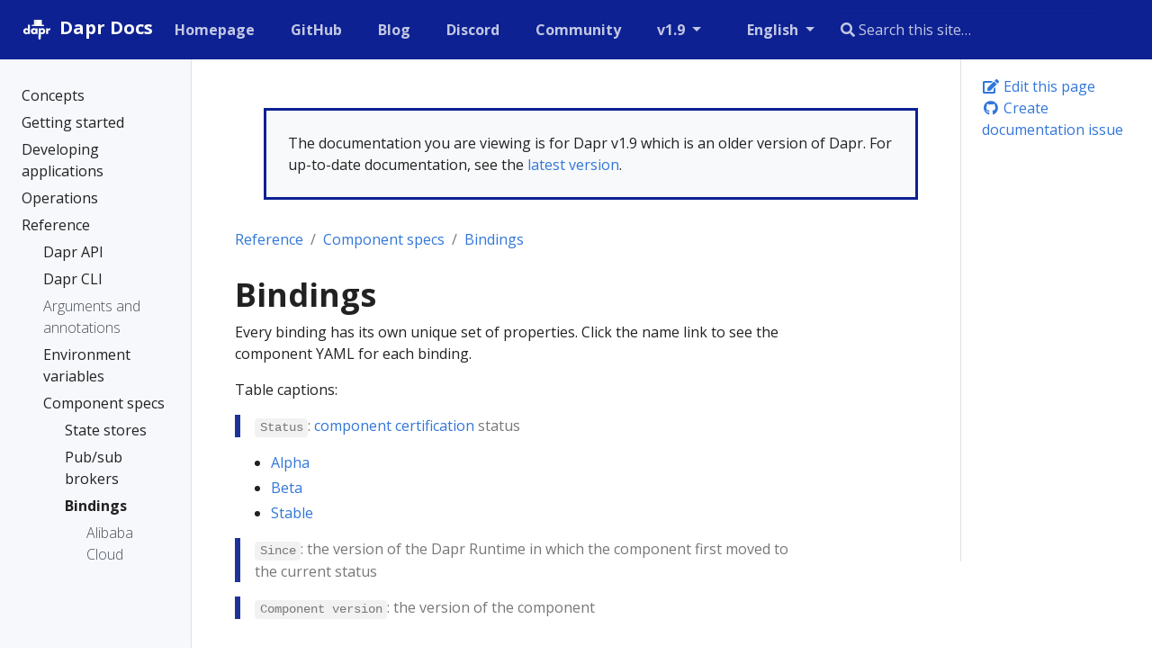

--- FILE ---
content_type: text/html
request_url: https://v1-9.docs.dapr.io/reference/components-reference/supported-bindings/
body_size: 23587
content:
<!doctype html>
<html lang="en" class="no-js">
  <head>
    <meta charset="utf-8">
<meta name="viewport" content="width=device-width, initial-scale=1, shrink-to-fit=no">
<meta name="generator" content="Hugo 0.100.2" />
<link rel="alternate" type="application/rss&#43;xml" href="https://v1-9.docs.dapr.io/reference/components-reference/supported-bindings/index.xml">
<meta name="robots" content="index, follow">


<link rel="shortcut icon" href="/favicons/favicon.ico" >
<link rel="apple-touch-icon" href="/favicons/apple-touch-icon-180x180.png" sizes="180x180">
<link rel="icon" type="image/png" href="/favicons/favicon-16x16.png" sizes="16x16">
<link rel="icon" type="image/png" href="/favicons/favicon-32x32.png" sizes="32x32">
<link rel="icon" type="image/png" href="/favicons/android-36x36.png" sizes="36x36">
<link rel="icon" type="image/png" href="/favicons/android-48x48.png" sizes="48x48">
<link rel="icon" type="image/png" href="/favicons/android-72x72.png" sizes="72x72">
<link rel="icon" type="image/png" href="/favicons/android-96x96.png" sizes="96x96">
<link rel="icon" type="image/png" href="/favicons/android-144x144.png" sizes="144x144">
<link rel="icon" type="image/png" href="/favicons/android-192x192.png" sizes="192x192">

<title>Bindings component specs | Dapr Docs</title>
<meta name="description" content="The supported external bindings that interface with Dapr">
<meta property="og:title" content="Bindings component specs" />
<meta property="og:description" content="The supported external bindings that interface with Dapr" />
<meta property="og:type" content="website" />
<meta property="og:url" content="https://v1-9.docs.dapr.io/reference/components-reference/supported-bindings/" /><meta property="og:site_name" content="Dapr Docs" />

<meta itemprop="name" content="Bindings component specs">
<meta itemprop="description" content="The supported external bindings that interface with Dapr"><meta name="twitter:card" content="summary"/>
<meta name="twitter:title" content="Bindings component specs"/>
<meta name="twitter:description" content="The supported external bindings that interface with Dapr"/>




<link rel="preload" href="/scss/main.min.696dc6df5bec614367d2a3867a842d42587f32a7672bc9a6dc6a76f1d5b05c73.css" as="style">
<link href="/scss/main.min.696dc6df5bec614367d2a3867a842d42587f32a7672bc9a6dc6a76f1d5b05c73.css" rel="stylesheet" integrity="">

<script
  src="https://code.jquery.com/jquery-3.5.1.min.js"
  integrity="sha256-9/aliU8dGd2tb6OSsuzixeV4y/faTqgFtohetphbbj0="
  crossorigin="anonymous"></script>

<link rel="stylesheet" href="https://cdn.jsdelivr.net/npm/docsearch.js@2/dist/cdn/docsearch.min.css" />

<script async src="https://www.googletagmanager.com/gtag/js?id=G-60C6Q1ETC1"></script>
<script>
var doNotTrack = false;
if (!doNotTrack) {
	window.dataLayer = window.dataLayer || [];
	function gtag(){dataLayer.push(arguments);}
	gtag('js', new Date());
	gtag('config', 'G-60C6Q1ETC1', { 'anonymize_ip': false });
}
</script>

  </head>
  <body class="td-section">
    <header>
      
<nav class="js-navbar-scroll navbar navbar-expand navbar-dark flex-column flex-md-row td-navbar">
        <a class="navbar-brand" href="/">
		<span class="navbar-logo"><svg width="206" height="206" viewBox="0 0 206 206" xmlns="http://www.w3.org/2000/svg" xmlns:xlink="http://www.w3.org/1999/xlink"><title>white on dark</title><desc>Created with Sketch.</desc><defs/><g id="white-on-dark" stroke="none" stroke-width="1" fill="none" fill-rule="evenodd"><path d="M63.08125 128H51.55v-3.621094C50.448432 125.761726 49.3351619 126.769528 48.2101562 127.402344 46.2413964 128.503912 44.0031375 129.054688 41.4953125 129.054688c-4.0547078.0-7.6640467-1.39451800000001-10.828125-4.183594-3.7734564-3.328142-5.6601563-7.734348-5.6601563-13.21875.0-5.578153 1.9335745-10.031234 5.8007813-13.3593752C33.8781404 95.644518 37.4054488 94.3203125 41.3898437 94.3203125c2.3203242.0 4.4999899.492182600000007 6.5390625 1.4765625C49.1007871 96.3593778 50.3078063 97.2851498 51.55 98.5742188V75.1953125H63.08125V128zM51.9015625 111.6875c0-2.06251-.7265552-3.814446-2.1796875-5.255859-1.4531323-1.44141399999999-3.2109272-2.16211-5.2734375-2.16211-2.2968865.0-4.1835864.867178999999993-5.6601563 2.601563-1.1953184 1.406257-1.7929687 3.011709-1.7929687 4.816406S37.5929628 115.097649 38.7882812 116.503906C40.2414135 118.23829 42.1281134 119.105469 44.4484375 119.105469c2.0859479.0 3.8496022-.714837000000003 5.2910156-2.144531 1.4414135-1.429695 2.1621094-3.18749 2.1621094-5.273438zM106.329687 128H94.7984375v-3.621094C93.6968695 125.761726 92.5835994 126.769528 91.4585937 127.402344 89.4898339 128.503912 87.251575 129.054688 84.74375 129.054688c-4.0547078.0-7.6640467-1.39451800000001-10.828125-4.183594C70.1421686 121.542952 68.2554687 117.136746 68.2554687 111.652344 68.2554687 106.074191 70.1890432 101.62111 74.05625 98.2929688 77.1265779 95.644518 80.6538863 94.3203125 84.6382812 94.3203125c2.3203242.0 4.4999899.492182600000007 6.5390625 1.4765625C92.3492246 96.3593778 93.5562438 97.2851498 94.7984375 98.5742188V95.375H106.329687V128zM95.15 111.6875c0-2.06251-.726555200000007-3.814446-2.1796875-5.255859C91.5171802 104.990227 89.7593853 104.269531 87.696875 104.269531 85.3999885 104.269531 83.5132886 105.13671 82.0367187 106.871094 80.8414003 108.277351 80.24375 109.882803 80.24375 111.6875S80.8414003 115.097649 82.0367187 116.503906C83.489851 118.23829 85.3765509 119.105469 87.696875 119.105469 89.7828229 119.105469 91.5464772 118.390632 92.9878906 116.960938 94.4293041 115.531243 95.15 113.773448 95.15 111.6875zM150.878906 111.722656c0 5.578153-1.93357399999999 10.031234-5.800781 13.359375C142.007797 127.730482 138.480489 129.054688 134.496094 129.054688c-2.320324.0-4.49999-.492183000000011-6.539063-1.476563-1.171881-.562503000000007-2.3789-1.488275-3.621094-2.777344V144.3125h-11.53125V95.375h11.53125v3.6210938C125.367193 97.636712 126.480463 96.6289095 127.675781 95.9726562c1.96876-1.101568 4.207019-1.6523437 6.714844-1.6523437C138.445333 94.3203125 142.054672 95.7148298 145.21875 98.5039062 148.992206 101.832048 150.878906 106.238254 150.878906 111.722656zM138.890625 111.6875c0-1.851572-.585932000000014-3.457024-1.757813-4.816406C135.656243 105.13671 133.757824 104.269531 131.4375 104.269531c-2.085948.0-3.849602.714837000000003-5.291016 2.144531-1.441413 1.429695-2.162109 3.18749-2.162109 5.273438.0 2.06251.726555000000005 3.814446 2.179687 5.255859C127.617195 118.384773 129.37499 119.105469 131.4375 119.105469c2.320324.0 4.20702399999999-.867178999999993 5.660156-2.601563 1.19531900000001-1.406257 1.792969-3.011709 1.792969-4.816406zm41.63125-5.660156C178.904679 105.253902 177.264071 104.867188 175.6 104.867188c-3.79689399999998.0-6.25780699999999 1.546859-7.382813 4.640624C167.79531 110.632818 167.584375 112.144522 167.584375 114.042969V128h-11.53125V95.375h11.53125v5.34375C168.803131 98.820303 170.115618 97.449223 171.521875 96.6054688c1.898447-1.1250057 4.14842400000001-1.6875 6.75-1.6875C178.881253 94.9179688 179.631246 94.9531246 180.521875 95.0234375V106.027344z" id="dapr" fill="#fff"/><polygon id="tie" fill="#fff" fill-rule="nonzero" points="112.713867 128.237305 124.324219 128.237305 125.324219 155.49707 118.519043 160.265625 111.713867 155.49707"/><rect id="Rectangle-4" fill="#fff" fill-rule="nonzero" x="86.6816586" y="46" width="44.0478543" height="31" rx="2"/><rect id="Rectangle-4" fill="#000" fill-rule="nonzero" opacity=".0799999982" x="86.6816586" y="46" width="16.2935291" height="31"/><rect id="Rectangle-3" fill="#fff" fill-rule="nonzero" x="72.7718099" y="75" width="71.2879747" height="7.44032012" rx="3.72016"/><rect id="Rectangle-4" fill="#000" fill-rule="nonzero" opacity=".0799999982" x="72.7718099" y="75" width="22.0566132" height="9.15731707"/></g></svg></span><span class="font-weight-bold">Dapr Docs</span>
	</a>
	<div class="td-navbar-nav-scroll ml-md-auto" id="main_navbar">
		<ul class="navbar-nav mt-2 mt-lg-0">
			
			
			<li class="nav-item mr-4 mb-2 mb-lg-0">
				
				
				
				
				<a class="nav-link" href="https://dapr.io" target="_blank" rel="nofollow noopener noreferrer"><span>Homepage</span></a>
			</li>
			
			<li class="nav-item mr-4 mb-2 mb-lg-0">
				
				
				
				
				<a class="nav-link" href="https://github.com/dapr" target="_blank" rel="nofollow noopener noreferrer"><span>GitHub</span></a>
			</li>
			
			<li class="nav-item mr-4 mb-2 mb-lg-0">
				
				
				
				
				<a class="nav-link" href="https://blog.dapr.io/posts" target="_blank" rel="nofollow noopener noreferrer"><span>Blog</span></a>
			</li>
			
			<li class="nav-item mr-4 mb-2 mb-lg-0">
				
				
				
				
				<a class="nav-link" href="https://aka.ms/dapr-discord" target="_blank" rel="nofollow noopener noreferrer"><span>Discord</span></a>
			</li>
			
			<li class="nav-item mr-4 mb-2 mb-lg-0">
				
				
				
				
				<a class="nav-link" href="https://github.com/dapr/community/blob/master/README.md" target="_blank" rel="nofollow noopener noreferrer"><span>Community</span></a>
			</li>
			
			
			<li class="nav-item dropdown d-none d-lg-block">
				<a class="nav-link dropdown-toggle" href="#" id="navbarDropdown" role="button" data-toggle="dropdown" aria-haspopup="true" aria-expanded="false">
	v1.9
</a>
<div class="dropdown-menu" aria-labelledby="navbarDropdownMenuLink">
	
	<a class="dropdown-item" href="https://v1-14.docs.dapr.io">v1.14 (preview)</a>
	
	<a class="dropdown-item" href="#">v1.13 (latest)</a>
	
	<a class="dropdown-item" href="https://v1-12.docs.dapr.io">v1.12</a>
	
	<a class="dropdown-item" href="https://v1-11.docs.dapr.io">v1.11</a>
	
	<a class="dropdown-item" href="https://v1-10.docs.dapr.io">v1.10</a>
	
	<a class="dropdown-item" href="https://v1-9.docs.dapr.io">v1.9</a>
	
	<a class="dropdown-item" href="https://v1-8.docs.dapr.io">v1.8</a>
	
	<a class="dropdown-item" href="https://v1-7.docs.dapr.io">v1.7</a>
	
</div>

			</li>
			
			
			<li class="nav-item dropdown d-none d-lg-block">
				

<a class="nav-link dropdown-toggle" href="#" id="navbarDropdown" role="button" data-toggle="dropdown" aria-haspopup="true" aria-expanded="false">
	English
</a>
<div class="dropdown-menu" aria-labelledby="navbarDropdownMenuLink">
	
	<a class="dropdown-item" href="/zh-hans/reference/components-reference/supported-bindings/">简体中文</a>
	
</div>
			</li>
			
		</ul>
	</div>
	<div class="navbar-nav d-none d-lg-block"><input type="search" class="form-control td-search-input" placeholder="&#xf002; Search this site…" aria-label="Search this site…" autocomplete="off">
</div>
</nav>

    </header>
    <div class="container-fluid td-outer">
      <div class="td-main">
        <div class="row flex-xl-nowrap">
          <aside class="col-12 col-md-3 col-xl-2 td-sidebar d-print-none">
            
<div id="td-sidebar-menu" class="td-sidebar__inner">
  <div id="content-mobile">
  <form class="td-sidebar__search d-flex align-items-center">
    <input type="search" class="form-control td-search-input" placeholder="&#xf002; Search this site…" aria-label="Search this site…" autocomplete="off">

    <button class="btn btn-link td-sidebar__toggle d-md-none p-0 ml-3 fas fa-bars" type="button" data-toggle="collapse" data-target="#td-section-nav" aria-controls="td-docs-nav" aria-expanded="false" aria-label="Toggle section navigation">
    </button>
  </form>
  </div>
  <div id="content-desktop"></div>
  <nav class="collapse td-sidebar-nav" id="td-section-nav">
    <div class="nav-item dropdown d-block d-lg-none">
      

<a class="nav-link dropdown-toggle" href="#" id="navbarDropdown" role="button" data-toggle="dropdown" aria-haspopup="true" aria-expanded="false">
	English
</a>
<div class="dropdown-menu" aria-labelledby="navbarDropdownMenuLink">
	
	<a class="dropdown-item" href="/zh-hans/reference/components-reference/supported-bindings/">简体中文</a>
	
</div>
    </div>
    <ul class="td-sidebar-nav__section pr-md-3 ul-0">
      <li class="td-sidebar-nav__section-title td-sidebar-nav__section with-child active-path" id="m--li">
  <a onclick="ga('send', 'event', 'SideBarLink', 'Clicked', '');" href="/" class="align-left pl-0 td-sidebar-link td-sidebar-link__section tree-root" id="m-"><span class=""></span></a>
  <ul class="ul-1">
    <li class="td-sidebar-nav__section-title td-sidebar-nav__section with-child" id="m-concepts-li">
  <a onclick="ga('send', 'event', 'SideBarLink', 'Clicked', 'Dapr concepts');" href="/concepts/" title="Dapr concepts" class="align-left pl-0 td-sidebar-link td-sidebar-link__section" id="m-concepts"><span class="">Concepts</span></a>
  <ul class="ul-2 foldable">
    <li class="td-sidebar-nav__section-title td-sidebar-nav__section without-child collapse" id="m-conceptsoverview-li">
  <a onclick="ga('send', 'event', 'SideBarLink', 'Clicked', 'Overview');" href="/concepts/overview/" class="align-left pl-0 td-sidebar-link td-sidebar-link__page" id="m-conceptsoverview"><span class="">Overview</span></a>
</li><li class="td-sidebar-nav__section-title td-sidebar-nav__section without-child collapse" id="m-conceptsbuilding-blocks-concept-li">
  <a onclick="ga('send', 'event', 'SideBarLink', 'Clicked', 'Building blocks');" href="/concepts/building-blocks-concept/" class="align-left pl-0 td-sidebar-link td-sidebar-link__page" id="m-conceptsbuilding-blocks-concept"><span class="">Building blocks</span></a>
</li><li class="td-sidebar-nav__section-title td-sidebar-nav__section without-child collapse" id="m-conceptscomponents-concept-li">
  <a onclick="ga('send', 'event', 'SideBarLink', 'Clicked', 'Components');" href="/concepts/components-concept/" class="align-left pl-0 td-sidebar-link td-sidebar-link__page" id="m-conceptscomponents-concept"><span class="">Components</span></a>
</li><li class="td-sidebar-nav__section-title td-sidebar-nav__section without-child collapse" id="m-conceptsconfiguration-concept-li">
  <a onclick="ga('send', 'event', 'SideBarLink', 'Clicked', 'Application and control plane configuration');" href="/concepts/configuration-concept/" title="Application and control plane configuration" class="align-left pl-0 td-sidebar-link td-sidebar-link__page" id="m-conceptsconfiguration-concept"><span class="">Configuration</span></a>
</li><li class="td-sidebar-nav__section-title td-sidebar-nav__section without-child collapse" id="m-conceptsresiliency-concept-li">
  <a onclick="ga('send', 'event', 'SideBarLink', 'Clicked', 'Resiliency');" href="/concepts/resiliency-concept/" class="align-left pl-0 td-sidebar-link td-sidebar-link__page" id="m-conceptsresiliency-concept"><span class="">Resiliency</span></a>
</li><li class="td-sidebar-nav__section-title td-sidebar-nav__section without-child collapse" id="m-conceptsobservability-concept-li">
  <a onclick="ga('send', 'event', 'SideBarLink', 'Clicked', 'Observability');" href="/concepts/observability-concept/" class="align-left pl-0 td-sidebar-link td-sidebar-link__page" id="m-conceptsobservability-concept"><span class="">Observability</span></a>
</li><li class="td-sidebar-nav__section-title td-sidebar-nav__section without-child collapse" id="m-conceptssecurity-concept-li">
  <a onclick="ga('send', 'event', 'SideBarLink', 'Clicked', 'Security');" href="/concepts/security-concept/" class="align-left pl-0 td-sidebar-link td-sidebar-link__page" id="m-conceptssecurity-concept"><span class="">Security</span></a>
</li><li class="td-sidebar-nav__section-title td-sidebar-nav__section with-child collapse" id="m-conceptsdapr-services-li">
  <a onclick="ga('send', 'event', 'SideBarLink', 'Clicked', 'Overview of the Dapr services');" href="/concepts/dapr-services/" title="Overview of the Dapr services" class="align-left pl-0 td-sidebar-link td-sidebar-link__section" id="m-conceptsdapr-services"><span class="">Dapr services</span></a>
  <ul class="ul-3 foldable">
    <li class="td-sidebar-nav__section-title td-sidebar-nav__section without-child collapse" id="m-conceptsdapr-servicessidecar-li">
  <a onclick="ga('send', 'event', 'SideBarLink', 'Clicked', 'Dapr sidecar (daprd) overview');" href="/concepts/dapr-services/sidecar/" title="Dapr sidecar (daprd) overview" class="align-left pl-0 td-sidebar-link td-sidebar-link__page" id="m-conceptsdapr-servicessidecar"><span class="">Sidecar</span></a>
</li><li class="td-sidebar-nav__section-title td-sidebar-nav__section without-child collapse" id="m-conceptsdapr-servicesoperator-li">
  <a onclick="ga('send', 'event', 'SideBarLink', 'Clicked', 'Dapr Operator control plane service overview');" href="/concepts/dapr-services/operator/" title="Dapr Operator control plane service overview" class="align-left pl-0 td-sidebar-link td-sidebar-link__page" id="m-conceptsdapr-servicesoperator"><span class="">Operator</span></a>
</li><li class="td-sidebar-nav__section-title td-sidebar-nav__section without-child collapse" id="m-conceptsdapr-servicesplacement-li">
  <a onclick="ga('send', 'event', 'SideBarLink', 'Clicked', 'Dapr Placement control plane service overview');" href="/concepts/dapr-services/placement/" title="Dapr Placement control plane service overview" class="align-left pl-0 td-sidebar-link td-sidebar-link__page" id="m-conceptsdapr-servicesplacement"><span class="">Placement</span></a>
</li><li class="td-sidebar-nav__section-title td-sidebar-nav__section without-child collapse" id="m-conceptsdapr-servicessentry-li">
  <a onclick="ga('send', 'event', 'SideBarLink', 'Clicked', 'Dapr Sentry control plane service overview');" href="/concepts/dapr-services/sentry/" title="Dapr Sentry control plane service overview" class="align-left pl-0 td-sidebar-link td-sidebar-link__page" id="m-conceptsdapr-servicessentry"><span class="">Sentry</span></a>
</li><li class="td-sidebar-nav__section-title td-sidebar-nav__section without-child collapse" id="m-conceptsdapr-servicessidecar-injector-li">
  <a onclick="ga('send', 'event', 'SideBarLink', 'Clicked', 'Dapr Sidecar Injector control plane service overview');" href="/concepts/dapr-services/sidecar-injector/" title="Dapr Sidecar Injector control plane service overview" class="align-left pl-0 td-sidebar-link td-sidebar-link__page" id="m-conceptsdapr-servicessidecar-injector"><span class="">Sidecar injector</span></a>
</li>
  </ul>
</li><li class="td-sidebar-nav__section-title td-sidebar-nav__section without-child collapse" id="m-conceptsservice-mesh-li">
  <a onclick="ga('send', 'event', 'SideBarLink', 'Clicked', 'Dapr and service meshes');" href="/concepts/service-mesh/" title="Dapr and service meshes" class="align-left pl-0 td-sidebar-link td-sidebar-link__page" id="m-conceptsservice-mesh"><span class="">Service meshes</span></a>
</li><li class="td-sidebar-nav__section-title td-sidebar-nav__section without-child collapse" id="m-conceptsterminology-li">
  <a onclick="ga('send', 'event', 'SideBarLink', 'Clicked', 'Dapr terminology and definitions');" href="/concepts/terminology/" title="Dapr terminology and definitions" class="align-left pl-0 td-sidebar-link td-sidebar-link__page" id="m-conceptsterminology"><span class="">Terminology</span></a>
</li><li class="td-sidebar-nav__section-title td-sidebar-nav__section without-child collapse" id="m-conceptsfaq-li">
  <a onclick="ga('send', 'event', 'SideBarLink', 'Clicked', 'Frequently asked questions and answers');" href="/concepts/faq/" title="Frequently asked questions and answers" class="align-left pl-0 td-sidebar-link td-sidebar-link__page" id="m-conceptsfaq"><span class="">FAQs</span></a>
</li>
  </ul>
</li><li class="td-sidebar-nav__section-title td-sidebar-nav__section with-child" id="m-getting-started-li">
  <a onclick="ga('send', 'event', 'SideBarLink', 'Clicked', 'Getting started with Dapr');" href="/getting-started/" title="Getting started with Dapr" class="align-left pl-0 td-sidebar-link td-sidebar-link__section" id="m-getting-started"><span class="">Getting started</span></a>
  <ul class="ul-2 foldable">
    <li class="td-sidebar-nav__section-title td-sidebar-nav__section without-child collapse" id="m-getting-startedinstall-dapr-cli-li">
  <a onclick="ga('send', 'event', 'SideBarLink', 'Clicked', 'Install the Dapr CLI');" href="/getting-started/install-dapr-cli/" title="Install the Dapr CLI" class="align-left pl-0 td-sidebar-link td-sidebar-link__page" id="m-getting-startedinstall-dapr-cli"><span class="">Install Dapr CLI</span></a>
</li><li class="td-sidebar-nav__section-title td-sidebar-nav__section without-child collapse" id="m-getting-startedinstall-dapr-selfhost-li">
  <a onclick="ga('send', 'event', 'SideBarLink', 'Clicked', 'Initialize Dapr in your local environment');" href="/getting-started/install-dapr-selfhost/" title="Initialize Dapr in your local environment" class="align-left pl-0 td-sidebar-link td-sidebar-link__page" id="m-getting-startedinstall-dapr-selfhost"><span class="">Init Dapr locally</span></a>
</li><li class="td-sidebar-nav__section-title td-sidebar-nav__section without-child collapse" id="m-getting-startedget-started-api-li">
  <a onclick="ga('send', 'event', 'SideBarLink', 'Clicked', 'Use the Dapr API');" href="/getting-started/get-started-api/" class="align-left pl-0 td-sidebar-link td-sidebar-link__page" id="m-getting-startedget-started-api"><span class="">Use the Dapr API</span></a>
</li><li class="td-sidebar-nav__section-title td-sidebar-nav__section with-child collapse" id="m-getting-startedquickstarts-li">
  <a onclick="ga('send', 'event', 'SideBarLink', 'Clicked', 'Dapr Quickstarts');" href="/getting-started/quickstarts/" class="align-left pl-0 td-sidebar-link td-sidebar-link__section" id="m-getting-startedquickstarts"><span class="">Dapr Quickstarts</span></a>
  <ul class="ul-3 foldable">
    <li class="td-sidebar-nav__section-title td-sidebar-nav__section without-child collapse" id="m-getting-startedquickstartsserviceinvocation-quickstart-li">
  <a onclick="ga('send', 'event', 'SideBarLink', 'Clicked', 'Quickstart: Service Invocation');" href="/getting-started/quickstarts/serviceinvocation-quickstart/" title="Quickstart: Service Invocation" class="align-left pl-0 td-sidebar-link td-sidebar-link__page" id="m-getting-startedquickstartsserviceinvocation-quickstart"><span class="">Service Invocation</span></a>
</li><li class="td-sidebar-nav__section-title td-sidebar-nav__section without-child collapse" id="m-getting-startedquickstartsstatemanagement-quickstart-li">
  <a onclick="ga('send', 'event', 'SideBarLink', 'Clicked', 'Quickstart: State Management');" href="/getting-started/quickstarts/statemanagement-quickstart/" title="Quickstart: State Management" class="align-left pl-0 td-sidebar-link td-sidebar-link__page" id="m-getting-startedquickstartsstatemanagement-quickstart"><span class="">State Management</span></a>
</li><li class="td-sidebar-nav__section-title td-sidebar-nav__section without-child collapse" id="m-getting-startedquickstartspubsub-quickstart-li">
  <a onclick="ga('send', 'event', 'SideBarLink', 'Clicked', 'Quickstart: Publish and Subscribe');" href="/getting-started/quickstarts/pubsub-quickstart/" title="Quickstart: Publish and Subscribe" class="align-left pl-0 td-sidebar-link td-sidebar-link__page" id="m-getting-startedquickstartspubsub-quickstart"><span class="">Publish and Subscribe</span></a>
</li><li class="td-sidebar-nav__section-title td-sidebar-nav__section without-child collapse" id="m-getting-startedquickstartsbindings-quickstart-li">
  <a onclick="ga('send', 'event', 'SideBarLink', 'Clicked', 'Quickstart: Input \u0026 Output Bindings');" href="/getting-started/quickstarts/bindings-quickstart/" title="Quickstart: Input &amp; Output Bindings" class="align-left pl-0 td-sidebar-link td-sidebar-link__page" id="m-getting-startedquickstartsbindings-quickstart"><span class="">Bindings</span></a>
</li><li class="td-sidebar-nav__section-title td-sidebar-nav__section without-child collapse" id="m-getting-startedquickstartssecrets-quickstart-li">
  <a onclick="ga('send', 'event', 'SideBarLink', 'Clicked', 'Quickstart: Secrets Management');" href="/getting-started/quickstarts/secrets-quickstart/" title="Quickstart: Secrets Management" class="align-left pl-0 td-sidebar-link td-sidebar-link__page" id="m-getting-startedquickstartssecrets-quickstart"><span class="">Secrets Management</span></a>
</li><li class="td-sidebar-nav__section-title td-sidebar-nav__section without-child collapse" id="m-getting-startedquickstartsconfiguration-quickstart-li">
  <a onclick="ga('send', 'event', 'SideBarLink', 'Clicked', 'Quickstart: Configuration');" href="/getting-started/quickstarts/configuration-quickstart/" title="Quickstart: Configuration" class="align-left pl-0 td-sidebar-link td-sidebar-link__page" id="m-getting-startedquickstartsconfiguration-quickstart"><span class="">Configuration</span></a>
</li><li class="td-sidebar-nav__section-title td-sidebar-nav__section with-child collapse" id="m-getting-startedquickstartsresiliency-li">
  <a onclick="ga('send', 'event', 'SideBarLink', 'Clicked', 'Resiliency Quickstarts');" href="/getting-started/quickstarts/resiliency/" title="Resiliency Quickstarts" class="align-left pl-0 td-sidebar-link td-sidebar-link__section" id="m-getting-startedquickstartsresiliency"><span class="">Resiliency</span></a>
  <ul class="ul-4 foldable">
    <li class="td-sidebar-nav__section-title td-sidebar-nav__section without-child collapse" id="m-getting-startedquickstartsresiliencyresiliency-state-quickstart-li">
  <a onclick="ga('send', 'event', 'SideBarLink', 'Clicked', 'Quickstart: Service-to-component resiliency');" href="/getting-started/quickstarts/resiliency/resiliency-state-quickstart/" title="Quickstart: Service-to-component resiliency" class="align-left pl-0 td-sidebar-link td-sidebar-link__page" id="m-getting-startedquickstartsresiliencyresiliency-state-quickstart"><span class="">Resiliency: Service-to-component</span></a>
</li><li class="td-sidebar-nav__section-title td-sidebar-nav__section without-child collapse" id="m-getting-startedquickstartsresiliencyresiliency-serviceinvo-quickstart-li">
  <a onclick="ga('send', 'event', 'SideBarLink', 'Clicked', 'Quickstart: Service-to-service resiliency');" href="/getting-started/quickstarts/resiliency/resiliency-serviceinvo-quickstart/" title="Quickstart: Service-to-service resiliency" class="align-left pl-0 td-sidebar-link td-sidebar-link__page" id="m-getting-startedquickstartsresiliencyresiliency-serviceinvo-quickstart"><span class="">Resiliency: Service-to-service</span></a>
</li>
  </ul>
</li>
  </ul>
</li><li class="td-sidebar-nav__section-title td-sidebar-nav__section with-child collapse" id="m-getting-startedtutorials-li">
  <a onclick="ga('send', 'event', 'SideBarLink', 'Clicked', 'Dapr Tutorials');" href="/getting-started/tutorials/" class="align-left pl-0 td-sidebar-link td-sidebar-link__section" id="m-getting-startedtutorials"><span class="">Dapr Tutorials</span></a>
  <ul class="ul-3 foldable">
    <li class="td-sidebar-nav__section-title td-sidebar-nav__section without-child collapse" id="m-getting-startedtutorialsget-started-component-li">
  <a onclick="ga('send', 'event', 'SideBarLink', 'Clicked', 'Define a component');" href="/getting-started/tutorials/get-started-component/" class="align-left pl-0 td-sidebar-link td-sidebar-link__page" id="m-getting-startedtutorialsget-started-component"><span class="">Define a component</span></a>
</li><li class="td-sidebar-nav__section-title td-sidebar-nav__section without-child collapse" id="m-getting-startedtutorialsconfigure-state-pubsub-li">
  <a onclick="ga('send', 'event', 'SideBarLink', 'Clicked', 'Tutorial: Configure state store and pub\/sub message broker');" href="/getting-started/tutorials/configure-state-pubsub/" title="Tutorial: Configure state store and pub/sub message broker" class="align-left pl-0 td-sidebar-link td-sidebar-link__page" id="m-getting-startedtutorialsconfigure-state-pubsub"><span class="">Configure state &amp; pub/sub</span></a>
</li>
  </ul>
</li>
  </ul>
</li><li class="td-sidebar-nav__section-title td-sidebar-nav__section with-child" id="m-developing-applications-li">
  <a onclick="ga('send', 'event', 'SideBarLink', 'Clicked', 'Developing applications with Dapr');" href="/developing-applications/" title="Developing applications with Dapr" class="align-left pl-0 td-sidebar-link td-sidebar-link__section" id="m-developing-applications"><span class="">Developing applications</span></a>
  <ul class="ul-2 foldable">
    <li class="td-sidebar-nav__section-title td-sidebar-nav__section with-child collapse" id="m-developing-applicationsbuilding-blocks-li">
  <a onclick="ga('send', 'event', 'SideBarLink', 'Clicked', 'Building blocks');" href="/developing-applications/building-blocks/" class="align-left pl-0 td-sidebar-link td-sidebar-link__section" id="m-developing-applicationsbuilding-blocks"><span class="">Building blocks</span></a>
  <ul class="ul-3 foldable">
    <li class="td-sidebar-nav__section-title td-sidebar-nav__section with-child collapse" id="m-developing-applicationsbuilding-blocksservice-invocation-li">
  <a onclick="ga('send', 'event', 'SideBarLink', 'Clicked', 'Service invocation');" href="/developing-applications/building-blocks/service-invocation/" class="align-left pl-0 td-sidebar-link td-sidebar-link__section" id="m-developing-applicationsbuilding-blocksservice-invocation"><span class="">Service invocation</span></a>
  <ul class="ul-4 foldable">
    <li class="td-sidebar-nav__section-title td-sidebar-nav__section without-child collapse" id="m-developing-applicationsbuilding-blocksservice-invocationservice-invocation-overview-li">
  <a onclick="ga('send', 'event', 'SideBarLink', 'Clicked', 'Service invocation overview');" href="/developing-applications/building-blocks/service-invocation/service-invocation-overview/" title="Service invocation overview" class="align-left pl-0 td-sidebar-link td-sidebar-link__page" id="m-developing-applicationsbuilding-blocksservice-invocationservice-invocation-overview"><span class="">Overview</span></a>
</li><li class="td-sidebar-nav__section-title td-sidebar-nav__section without-child collapse" id="m-developing-applicationsbuilding-blocksservice-invocationservice-invocation-namespaces-li">
  <a onclick="ga('send', 'event', 'SideBarLink', 'Clicked', 'How to: Service invocation across namespaces');" href="/developing-applications/building-blocks/service-invocation/service-invocation-namespaces/" title="How to: Service invocation across namespaces" class="align-left pl-0 td-sidebar-link td-sidebar-link__page" id="m-developing-applicationsbuilding-blocksservice-invocationservice-invocation-namespaces"><span class="">How to: Service invocation namespaces</span></a>
</li><li class="td-sidebar-nav__section-title td-sidebar-nav__section without-child collapse" id="m-developing-applicationsbuilding-blocksservice-invocationhowto-invoke-discover-services-li">
  <a onclick="ga('send', 'event', 'SideBarLink', 'Clicked', 'How-To: Invoke services using HTTP');" href="/developing-applications/building-blocks/service-invocation/howto-invoke-discover-services/" title="How-To: Invoke services using HTTP" class="align-left pl-0 td-sidebar-link td-sidebar-link__page" id="m-developing-applicationsbuilding-blocksservice-invocationhowto-invoke-discover-services"><span class="">How-To: Invoke with HTTP</span></a>
</li><li class="td-sidebar-nav__section-title td-sidebar-nav__section without-child collapse" id="m-developing-applicationsbuilding-blocksservice-invocationhowto-invoke-services-grpc-li">
  <a onclick="ga('send', 'event', 'SideBarLink', 'Clicked', 'How-To: Invoke services using gRPC');" href="/developing-applications/building-blocks/service-invocation/howto-invoke-services-grpc/" title="How-To: Invoke services using gRPC" class="align-left pl-0 td-sidebar-link td-sidebar-link__page" id="m-developing-applicationsbuilding-blocksservice-invocationhowto-invoke-services-grpc"><span class="">How-To: Invoke with gRPC</span></a>
</li>
  </ul>
</li><li class="td-sidebar-nav__section-title td-sidebar-nav__section with-child collapse" id="m-developing-applicationsbuilding-blocksstate-management-li">
  <a onclick="ga('send', 'event', 'SideBarLink', 'Clicked', 'State management');" href="/developing-applications/building-blocks/state-management/" class="align-left pl-0 td-sidebar-link td-sidebar-link__section" id="m-developing-applicationsbuilding-blocksstate-management"><span class="">State management</span></a>
  <ul class="ul-4 foldable">
    <li class="td-sidebar-nav__section-title td-sidebar-nav__section without-child collapse" id="m-developing-applicationsbuilding-blocksstate-managementstate-management-overview-li">
  <a onclick="ga('send', 'event', 'SideBarLink', 'Clicked', 'State management overview');" href="/developing-applications/building-blocks/state-management/state-management-overview/" title="State management overview" class="align-left pl-0 td-sidebar-link td-sidebar-link__page" id="m-developing-applicationsbuilding-blocksstate-managementstate-management-overview"><span class="">Overview</span></a>
</li><li class="td-sidebar-nav__section-title td-sidebar-nav__section without-child collapse" id="m-developing-applicationsbuilding-blocksstate-managementhowto-get-save-state-li">
  <a onclick="ga('send', 'event', 'SideBarLink', 'Clicked', 'How-To: Save and get state');" href="/developing-applications/building-blocks/state-management/howto-get-save-state/" title="How-To: Save and get state" class="align-left pl-0 td-sidebar-link td-sidebar-link__page" id="m-developing-applicationsbuilding-blocksstate-managementhowto-get-save-state"><span class="">How-To: Save &amp; get state</span></a>
</li><li class="td-sidebar-nav__section-title td-sidebar-nav__section without-child collapse" id="m-developing-applicationsbuilding-blocksstate-managementhowto-state-query-api-li">
  <a onclick="ga('send', 'event', 'SideBarLink', 'Clicked', 'How-To: Query state');" href="/developing-applications/building-blocks/state-management/howto-state-query-api/" class="align-left pl-0 td-sidebar-link td-sidebar-link__page" id="m-developing-applicationsbuilding-blocksstate-managementhowto-state-query-api"><span class="">How-To: Query state</span></a>
</li><li class="td-sidebar-nav__section-title td-sidebar-nav__section without-child collapse" id="m-developing-applicationsbuilding-blocksstate-managementhowto-stateful-service-li">
  <a onclick="ga('send', 'event', 'SideBarLink', 'Clicked', 'How-To: Build a stateful service');" href="/developing-applications/building-blocks/state-management/howto-stateful-service/" class="align-left pl-0 td-sidebar-link td-sidebar-link__page" id="m-developing-applicationsbuilding-blocksstate-managementhowto-stateful-service"><span class="">How-To: Build a stateful service</span></a>
</li><li class="td-sidebar-nav__section-title td-sidebar-nav__section without-child collapse" id="m-developing-applicationsbuilding-blocksstate-managementhowto-share-state-li">
  <a onclick="ga('send', 'event', 'SideBarLink', 'Clicked', 'How-To: Share state between applications');" href="/developing-applications/building-blocks/state-management/howto-share-state/" class="align-left pl-0 td-sidebar-link td-sidebar-link__page" id="m-developing-applicationsbuilding-blocksstate-managementhowto-share-state"><span class="">How-To: Share state between applications</span></a>
</li><li class="td-sidebar-nav__section-title td-sidebar-nav__section without-child collapse" id="m-developing-applicationsbuilding-blocksstate-managementhowto-encrypt-state-li">
  <a onclick="ga('send', 'event', 'SideBarLink', 'Clicked', 'How-To: Encrypt application state');" href="/developing-applications/building-blocks/state-management/howto-encrypt-state/" title="How-To: Encrypt application state" class="align-left pl-0 td-sidebar-link td-sidebar-link__page" id="m-developing-applicationsbuilding-blocksstate-managementhowto-encrypt-state"><span class="">How-To: Encrypt state</span></a>
</li><li class="td-sidebar-nav__section-title td-sidebar-nav__section with-child collapse" id="m-developing-applicationsbuilding-blocksstate-managementquery-state-store-li">
  <a onclick="ga('send', 'event', 'SideBarLink', 'Clicked', 'Work with backend state stores');" href="/developing-applications/building-blocks/state-management/query-state-store/" title="Work with backend state stores" class="align-left pl-0 td-sidebar-link td-sidebar-link__section" id="m-developing-applicationsbuilding-blocksstate-managementquery-state-store"><span class="">Backend stores</span></a>
  <ul class="ul-5 foldable">
    <li class="td-sidebar-nav__section-title td-sidebar-nav__section without-child collapse" id="m-developing-applicationsbuilding-blocksstate-managementquery-state-storequery-cosmosdb-store-li">
  <a onclick="ga('send', 'event', 'SideBarLink', 'Clicked', 'Azure Cosmos DB');" href="/developing-applications/building-blocks/state-management/query-state-store/query-cosmosdb-store/" class="align-left pl-0 td-sidebar-link td-sidebar-link__page" id="m-developing-applicationsbuilding-blocksstate-managementquery-state-storequery-cosmosdb-store"><span class="">Azure Cosmos DB</span></a>
</li><li class="td-sidebar-nav__section-title td-sidebar-nav__section without-child collapse" id="m-developing-applicationsbuilding-blocksstate-managementquery-state-storequery-redis-store-li">
  <a onclick="ga('send', 'event', 'SideBarLink', 'Clicked', 'Redis');" href="/developing-applications/building-blocks/state-management/query-state-store/query-redis-store/" class="align-left pl-0 td-sidebar-link td-sidebar-link__page" id="m-developing-applicationsbuilding-blocksstate-managementquery-state-storequery-redis-store"><span class="">Redis</span></a>
</li><li class="td-sidebar-nav__section-title td-sidebar-nav__section without-child collapse" id="m-developing-applicationsbuilding-blocksstate-managementquery-state-storequery-sqlserver-store-li">
  <a onclick="ga('send', 'event', 'SideBarLink', 'Clicked', 'SQL server');" href="/developing-applications/building-blocks/state-management/query-state-store/query-sqlserver-store/" class="align-left pl-0 td-sidebar-link td-sidebar-link__page" id="m-developing-applicationsbuilding-blocksstate-managementquery-state-storequery-sqlserver-store"><span class="">SQL server</span></a>
</li>
  </ul>
</li><li class="td-sidebar-nav__section-title td-sidebar-nav__section without-child collapse" id="m-developing-applicationsbuilding-blocksstate-managementstate-store-ttl-li">
  <a onclick="ga('send', 'event', 'SideBarLink', 'Clicked', 'State Time-to-Live (TTL)');" href="/developing-applications/building-blocks/state-management/state-store-ttl/" title="State Time-to-Live (TTL)" class="align-left pl-0 td-sidebar-link td-sidebar-link__page" id="m-developing-applicationsbuilding-blocksstate-managementstate-store-ttl"><span class="">State TTL</span></a>
</li>
  </ul>
</li><li class="td-sidebar-nav__section-title td-sidebar-nav__section with-child collapse" id="m-developing-applicationsbuilding-blockspubsub-li">
  <a onclick="ga('send', 'event', 'SideBarLink', 'Clicked', 'Publish \u0026 subscribe messaging');" href="/developing-applications/building-blocks/pubsub/" title="Publish &amp; subscribe messaging" class="align-left pl-0 td-sidebar-link td-sidebar-link__section" id="m-developing-applicationsbuilding-blockspubsub"><span class="">Publish &amp; subscribe</span></a>
  <ul class="ul-4 foldable">
    <li class="td-sidebar-nav__section-title td-sidebar-nav__section without-child collapse" id="m-developing-applicationsbuilding-blockspubsubpubsub-overview-li">
  <a onclick="ga('send', 'event', 'SideBarLink', 'Clicked', 'Publish and subscribe overview');" href="/developing-applications/building-blocks/pubsub/pubsub-overview/" title="Publish and subscribe overview" class="align-left pl-0 td-sidebar-link td-sidebar-link__page" id="m-developing-applicationsbuilding-blockspubsubpubsub-overview"><span class="">Overview</span></a>
</li><li class="td-sidebar-nav__section-title td-sidebar-nav__section without-child collapse" id="m-developing-applicationsbuilding-blockspubsubhowto-publish-subscribe-li">
  <a onclick="ga('send', 'event', 'SideBarLink', 'Clicked', 'How to: Publish a message and subscribe to a topic');" href="/developing-applications/building-blocks/pubsub/howto-publish-subscribe/" title="How to: Publish a message and subscribe to a topic" class="align-left pl-0 td-sidebar-link td-sidebar-link__page" id="m-developing-applicationsbuilding-blockspubsubhowto-publish-subscribe"><span class="">How to: Publish &amp; subscribe to topics</span></a>
</li><li class="td-sidebar-nav__section-title td-sidebar-nav__section without-child collapse" id="m-developing-applicationsbuilding-blockspubsubpubsub-cloudevents-li">
  <a onclick="ga('send', 'event', 'SideBarLink', 'Clicked', 'Publishing \u0026 subscribing messages with Cloudevents');" href="/developing-applications/building-blocks/pubsub/pubsub-cloudevents/" title="Publishing &amp; subscribing messages with Cloudevents" class="align-left pl-0 td-sidebar-link td-sidebar-link__page" id="m-developing-applicationsbuilding-blockspubsubpubsub-cloudevents"><span class="">Messages with Cloudevents</span></a>
</li><li class="td-sidebar-nav__section-title td-sidebar-nav__section without-child collapse" id="m-developing-applicationsbuilding-blockspubsubpubsub-raw-li">
  <a onclick="ga('send', 'event', 'SideBarLink', 'Clicked', 'Publishing \u0026 subscribing messages without CloudEvents');" href="/developing-applications/building-blocks/pubsub/pubsub-raw/" title="Publishing &amp; subscribing messages without CloudEvents" class="align-left pl-0 td-sidebar-link td-sidebar-link__page" id="m-developing-applicationsbuilding-blockspubsubpubsub-raw"><span class="">Messages without CloudEvents</span></a>
</li><li class="td-sidebar-nav__section-title td-sidebar-nav__section without-child collapse" id="m-developing-applicationsbuilding-blockspubsubhowto-route-messages-li">
  <a onclick="ga('send', 'event', 'SideBarLink', 'Clicked', 'How-To: Route messages to different event handlers');" href="/developing-applications/building-blocks/pubsub/howto-route-messages/" title="How-To: Route messages to different event handlers" class="align-left pl-0 td-sidebar-link td-sidebar-link__page" id="m-developing-applicationsbuilding-blockspubsubhowto-route-messages"><span class="">How-To: Route events</span></a>
</li><li class="td-sidebar-nav__section-title td-sidebar-nav__section without-child collapse" id="m-developing-applicationsbuilding-blockspubsubsubscription-methods-li">
  <a onclick="ga('send', 'event', 'SideBarLink', 'Clicked', 'Declarative and programmatic subscription methods');" href="/developing-applications/building-blocks/pubsub/subscription-methods/" title="Declarative and programmatic subscription methods" class="align-left pl-0 td-sidebar-link td-sidebar-link__page" id="m-developing-applicationsbuilding-blockspubsubsubscription-methods"><span class="">Subscription methods</span></a>
</li><li class="td-sidebar-nav__section-title td-sidebar-nav__section without-child collapse" id="m-developing-applicationsbuilding-blockspubsubpubsub-deadletter-li">
  <a onclick="ga('send', 'event', 'SideBarLink', 'Clicked', 'Dead Letter Topics');" href="/developing-applications/building-blocks/pubsub/pubsub-deadletter/" class="align-left pl-0 td-sidebar-link td-sidebar-link__page" id="m-developing-applicationsbuilding-blockspubsubpubsub-deadletter"><span class="">Dead Letter Topics</span></a>
</li><li class="td-sidebar-nav__section-title td-sidebar-nav__section without-child collapse" id="m-developing-applicationsbuilding-blockspubsubhowto-namespace-li">
  <a onclick="ga('send', 'event', 'SideBarLink', 'Clicked', 'How to: Set up pub\/sub namespace consumer groups');" href="/developing-applications/building-blocks/pubsub/howto-namespace/" title="How to: Set up pub/sub namespace consumer groups" class="align-left pl-0 td-sidebar-link td-sidebar-link__page" id="m-developing-applicationsbuilding-blockspubsubhowto-namespace"><span class="">How to: Namespace consumer groups</span></a>
</li><li class="td-sidebar-nav__section-title td-sidebar-nav__section without-child collapse" id="m-developing-applicationsbuilding-blockspubsubpubsub-scopes-li">
  <a onclick="ga('send', 'event', 'SideBarLink', 'Clicked', 'Scope Pub\/sub topic access');" href="/developing-applications/building-blocks/pubsub/pubsub-scopes/" title="Scope Pub/sub topic access" class="align-left pl-0 td-sidebar-link td-sidebar-link__page" id="m-developing-applicationsbuilding-blockspubsubpubsub-scopes"><span class="">Scope topic access</span></a>
</li><li class="td-sidebar-nav__section-title td-sidebar-nav__section without-child collapse" id="m-developing-applicationsbuilding-blockspubsubpubsub-message-ttl-li">
  <a onclick="ga('send', 'event', 'SideBarLink', 'Clicked', 'Message Time-to-Live (TTL)');" href="/developing-applications/building-blocks/pubsub/pubsub-message-ttl/" title="Message Time-to-Live (TTL)" class="align-left pl-0 td-sidebar-link td-sidebar-link__page" id="m-developing-applicationsbuilding-blockspubsubpubsub-message-ttl"><span class="">Message TTL</span></a>
</li>
  </ul>
</li><li class="td-sidebar-nav__section-title td-sidebar-nav__section with-child collapse" id="m-developing-applicationsbuilding-blocksbindings-li">
  <a onclick="ga('send', 'event', 'SideBarLink', 'Clicked', 'Bindings');" href="/developing-applications/building-blocks/bindings/" class="align-left pl-0 td-sidebar-link td-sidebar-link__section" id="m-developing-applicationsbuilding-blocksbindings"><span class="">Bindings</span></a>
  <ul class="ul-4 foldable">
    <li class="td-sidebar-nav__section-title td-sidebar-nav__section without-child collapse" id="m-developing-applicationsbuilding-blocksbindingsbindings-overview-li">
  <a onclick="ga('send', 'event', 'SideBarLink', 'Clicked', 'Bindings overview');" href="/developing-applications/building-blocks/bindings/bindings-overview/" title="Bindings overview" class="align-left pl-0 td-sidebar-link td-sidebar-link__page" id="m-developing-applicationsbuilding-blocksbindingsbindings-overview"><span class="">Overview</span></a>
</li><li class="td-sidebar-nav__section-title td-sidebar-nav__section without-child collapse" id="m-developing-applicationsbuilding-blocksbindingshowto-triggers-li">
  <a onclick="ga('send', 'event', 'SideBarLink', 'Clicked', 'How-To: Trigger your application with input bindings');" href="/developing-applications/building-blocks/bindings/howto-triggers/" title="How-To: Trigger your application with input bindings" class="align-left pl-0 td-sidebar-link td-sidebar-link__page" id="m-developing-applicationsbuilding-blocksbindingshowto-triggers"><span class="">How-To: Input bindings</span></a>
</li><li class="td-sidebar-nav__section-title td-sidebar-nav__section without-child collapse" id="m-developing-applicationsbuilding-blocksbindingshowto-bindings-li">
  <a onclick="ga('send', 'event', 'SideBarLink', 'Clicked', 'How-To: Use output bindings to interface with external resources');" href="/developing-applications/building-blocks/bindings/howto-bindings/" title="How-To: Use output bindings to interface with external resources" class="align-left pl-0 td-sidebar-link td-sidebar-link__page" id="m-developing-applicationsbuilding-blocksbindingshowto-bindings"><span class="">How-To: Output bindings</span></a>
</li>
  </ul>
</li><li class="td-sidebar-nav__section-title td-sidebar-nav__section with-child collapse" id="m-developing-applicationsbuilding-blocksactors-li">
  <a onclick="ga('send', 'event', 'SideBarLink', 'Clicked', 'Actors');" href="/developing-applications/building-blocks/actors/" class="align-left pl-0 td-sidebar-link td-sidebar-link__section" id="m-developing-applicationsbuilding-blocksactors"><span class="">Actors</span></a>
  <ul class="ul-4 foldable">
    <li class="td-sidebar-nav__section-title td-sidebar-nav__section without-child collapse" id="m-developing-applicationsbuilding-blocksactorsactors-overview-li">
  <a onclick="ga('send', 'event', 'SideBarLink', 'Clicked', 'Actors overview');" href="/developing-applications/building-blocks/actors/actors-overview/" title="Actors overview" class="align-left pl-0 td-sidebar-link td-sidebar-link__page" id="m-developing-applicationsbuilding-blocksactorsactors-overview"><span class="">Overview</span></a>
</li><li class="td-sidebar-nav__section-title td-sidebar-nav__section without-child collapse" id="m-developing-applicationsbuilding-blocksactorshowto-actors-li">
  <a onclick="ga('send', 'event', 'SideBarLink', 'Clicked', 'How-to: Use virtual actors in Dapr');" href="/developing-applications/building-blocks/actors/howto-actors/" title="How-to: Use virtual actors in Dapr" class="align-left pl-0 td-sidebar-link td-sidebar-link__page" id="m-developing-applicationsbuilding-blocksactorshowto-actors"><span class="">How-To: Virtual actors</span></a>
</li><li class="td-sidebar-nav__section-title td-sidebar-nav__section without-child collapse" id="m-developing-applicationsbuilding-blocksactorsactor-reentrancy-li">
  <a onclick="ga('send', 'event', 'SideBarLink', 'Clicked', 'How-to: Enable and use actor reentrancy in Dapr');" href="/developing-applications/building-blocks/actors/actor-reentrancy/" title="How-to: Enable and use actor reentrancy in Dapr" class="align-left pl-0 td-sidebar-link td-sidebar-link__page" id="m-developing-applicationsbuilding-blocksactorsactor-reentrancy"><span class="">How-To: Actor reentrancy</span></a>
</li>
  </ul>
</li><li class="td-sidebar-nav__section-title td-sidebar-nav__section with-child collapse" id="m-developing-applicationsbuilding-blocksobservability-li">
  <a onclick="ga('send', 'event', 'SideBarLink', 'Clicked', 'Observability');" href="/developing-applications/building-blocks/observability/" class="align-left pl-0 td-sidebar-link td-sidebar-link__section" id="m-developing-applicationsbuilding-blocksobservability"><span class="">Observability</span></a>
  <ul class="ul-4 foldable">
    <li class="td-sidebar-nav__section-title td-sidebar-nav__section without-child collapse" id="m-developing-applicationsbuilding-blocksobservabilitytracing-overview-li">
  <a onclick="ga('send', 'event', 'SideBarLink', 'Clicked', 'Distributed tracing');" href="/developing-applications/building-blocks/observability/tracing-overview/" class="align-left pl-0 td-sidebar-link td-sidebar-link__page" id="m-developing-applicationsbuilding-blocksobservabilitytracing-overview"><span class="">Distributed tracing</span></a>
</li><li class="td-sidebar-nav__section-title td-sidebar-nav__section without-child collapse" id="m-developing-applicationsbuilding-blocksobservabilitysidecar-health-li">
  <a onclick="ga('send', 'event', 'SideBarLink', 'Clicked', 'Sidecar health');" href="/developing-applications/building-blocks/observability/sidecar-health/" class="align-left pl-0 td-sidebar-link td-sidebar-link__page" id="m-developing-applicationsbuilding-blocksobservabilitysidecar-health"><span class="">Sidecar health</span></a>
</li><li class="td-sidebar-nav__section-title td-sidebar-nav__section without-child collapse" id="m-developing-applicationsbuilding-blocksobservabilityapp-health-li">
  <a onclick="ga('send', 'event', 'SideBarLink', 'Clicked', 'App health checks');" href="/developing-applications/building-blocks/observability/app-health/" class="align-left pl-0 td-sidebar-link td-sidebar-link__page" id="m-developing-applicationsbuilding-blocksobservabilityapp-health"><span class="">App health checks</span></a>
</li><li class="td-sidebar-nav__section-title td-sidebar-nav__section without-child collapse" id="m-developing-applicationsbuilding-blocksobservabilityw3c-tracing-overview-li">
  <a onclick="ga('send', 'event', 'SideBarLink', 'Clicked', 'Trace context');" href="/developing-applications/building-blocks/observability/w3c-tracing-overview/" class="align-left pl-0 td-sidebar-link td-sidebar-link__page" id="m-developing-applicationsbuilding-blocksobservabilityw3c-tracing-overview"><span class="">Trace context</span></a>
</li>
  </ul>
</li><li class="td-sidebar-nav__section-title td-sidebar-nav__section with-child collapse" id="m-developing-applicationsbuilding-blockssecrets-li">
  <a onclick="ga('send', 'event', 'SideBarLink', 'Clicked', 'Secrets management');" href="/developing-applications/building-blocks/secrets/" class="align-left pl-0 td-sidebar-link td-sidebar-link__section" id="m-developing-applicationsbuilding-blockssecrets"><span class="">Secrets management</span></a>
  <ul class="ul-4 foldable">
    <li class="td-sidebar-nav__section-title td-sidebar-nav__section without-child collapse" id="m-developing-applicationsbuilding-blockssecretssecrets-overview-li">
  <a onclick="ga('send', 'event', 'SideBarLink', 'Clicked', 'Secrets management overview');" href="/developing-applications/building-blocks/secrets/secrets-overview/" title="Secrets management overview" class="align-left pl-0 td-sidebar-link td-sidebar-link__page" id="m-developing-applicationsbuilding-blockssecretssecrets-overview"><span class="">Overview</span></a>
</li><li class="td-sidebar-nav__section-title td-sidebar-nav__section without-child collapse" id="m-developing-applicationsbuilding-blockssecretshowto-secrets-li">
  <a onclick="ga('send', 'event', 'SideBarLink', 'Clicked', 'How To: Retrieve a secret');" href="/developing-applications/building-blocks/secrets/howto-secrets/" class="align-left pl-0 td-sidebar-link td-sidebar-link__page" id="m-developing-applicationsbuilding-blockssecretshowto-secrets"><span class="">How To: Retrieve a secret</span></a>
</li><li class="td-sidebar-nav__section-title td-sidebar-nav__section without-child collapse" id="m-developing-applicationsbuilding-blockssecretssecrets-scopes-li">
  <a onclick="ga('send', 'event', 'SideBarLink', 'Clicked', 'How To: Use secret scoping');" href="/developing-applications/building-blocks/secrets/secrets-scopes/" class="align-left pl-0 td-sidebar-link td-sidebar-link__page" id="m-developing-applicationsbuilding-blockssecretssecrets-scopes"><span class="">How To: Use secret scoping</span></a>
</li>
  </ul>
</li><li class="td-sidebar-nav__section-title td-sidebar-nav__section with-child collapse" id="m-developing-applicationsbuilding-blocksconfiguration-li">
  <a onclick="ga('send', 'event', 'SideBarLink', 'Clicked', 'Configuration');" href="/developing-applications/building-blocks/configuration/" class="align-left pl-0 td-sidebar-link td-sidebar-link__section" id="m-developing-applicationsbuilding-blocksconfiguration"><span class="">Configuration</span></a>
  <ul class="ul-4 foldable">
    <li class="td-sidebar-nav__section-title td-sidebar-nav__section without-child collapse" id="m-developing-applicationsbuilding-blocksconfigurationconfiguration-api-overview-li">
  <a onclick="ga('send', 'event', 'SideBarLink', 'Clicked', 'Configuration overview');" href="/developing-applications/building-blocks/configuration/configuration-api-overview/" title="Configuration overview" class="align-left pl-0 td-sidebar-link td-sidebar-link__page" id="m-developing-applicationsbuilding-blocksconfigurationconfiguration-api-overview"><span class="">Overview</span></a>
</li><li class="td-sidebar-nav__section-title td-sidebar-nav__section without-child collapse" id="m-developing-applicationsbuilding-blocksconfigurationhowto-manage-configuration-li">
  <a onclick="ga('send', 'event', 'SideBarLink', 'Clicked', 'How-To: Manage configuration from a store');" href="/developing-applications/building-blocks/configuration/howto-manage-configuration/" class="align-left pl-0 td-sidebar-link td-sidebar-link__page" id="m-developing-applicationsbuilding-blocksconfigurationhowto-manage-configuration"><span class="">How-To: Manage configuration from a store</span></a>
</li>
  </ul>
</li><li class="td-sidebar-nav__section-title td-sidebar-nav__section with-child collapse" id="m-developing-applicationsbuilding-blocksdistributed-lock-li">
  <a onclick="ga('send', 'event', 'SideBarLink', 'Clicked', 'Distributed lock');" href="/developing-applications/building-blocks/distributed-lock/" class="align-left pl-0 td-sidebar-link td-sidebar-link__section" id="m-developing-applicationsbuilding-blocksdistributed-lock"><span class="">Distributed lock</span></a>
  <ul class="ul-4 foldable">
    <li class="td-sidebar-nav__section-title td-sidebar-nav__section without-child collapse" id="m-developing-applicationsbuilding-blocksdistributed-lockdistributed-lock-api-overview-li">
  <a onclick="ga('send', 'event', 'SideBarLink', 'Clicked', 'Distributed lock overview');" href="/developing-applications/building-blocks/distributed-lock/distributed-lock-api-overview/" title="Distributed lock overview" class="align-left pl-0 td-sidebar-link td-sidebar-link__page" id="m-developing-applicationsbuilding-blocksdistributed-lockdistributed-lock-api-overview"><span class="">Overview</span></a>
</li><li class="td-sidebar-nav__section-title td-sidebar-nav__section without-child collapse" id="m-developing-applicationsbuilding-blocksdistributed-lockhowto-use-distributed-lock-li">
  <a onclick="ga('send', 'event', 'SideBarLink', 'Clicked', 'How-To: Use a lock');" href="/developing-applications/building-blocks/distributed-lock/howto-use-distributed-lock/" class="align-left pl-0 td-sidebar-link td-sidebar-link__page" id="m-developing-applicationsbuilding-blocksdistributed-lockhowto-use-distributed-lock"><span class="">How-To: Use a lock</span></a>
</li>
  </ul>
</li>
  </ul>
</li><li class="td-sidebar-nav__section-title td-sidebar-nav__section with-child collapse" id="m-developing-applicationsintegrations-li">
  <a onclick="ga('send', 'event', 'SideBarLink', 'Clicked', 'Integrations');" href="/developing-applications/integrations/" class="align-left pl-0 td-sidebar-link td-sidebar-link__section" id="m-developing-applicationsintegrations"><span class="">Integrations</span></a>
  <ul class="ul-3 foldable">
    <li class="td-sidebar-nav__section-title td-sidebar-nav__section with-child collapse" id="m-developing-applicationsintegrationsaws-li">
  <a onclick="ga('send', 'event', 'SideBarLink', 'Clicked', 'Integrations with AWS');" href="/developing-applications/integrations/aws/" title="Integrations with AWS" class="align-left pl-0 td-sidebar-link td-sidebar-link__section" id="m-developing-applicationsintegrationsaws"><span class="">AWS</span></a>
  <ul class="ul-4 foldable">
    <li class="td-sidebar-nav__section-title td-sidebar-nav__section without-child collapse" id="m-developing-applicationsintegrationsawsauthenticating-aws-li">
  <a onclick="ga('send', 'event', 'SideBarLink', 'Clicked', 'Authenticating to AWS');" href="/developing-applications/integrations/aws/authenticating-aws/" class="align-left pl-0 td-sidebar-link td-sidebar-link__page" id="m-developing-applicationsintegrationsawsauthenticating-aws"><span class="">Authenticating to AWS</span></a>
</li>
  </ul>
</li><li class="td-sidebar-nav__section-title td-sidebar-nav__section with-child collapse" id="m-developing-applicationsintegrationsazure-li">
  <a onclick="ga('send', 'event', 'SideBarLink', 'Clicked', 'Integrations with Azure');" href="/developing-applications/integrations/azure/" title="Integrations with Azure" class="align-left pl-0 td-sidebar-link td-sidebar-link__section" id="m-developing-applicationsintegrationsazure"><span class="">Azure</span></a>
  <ul class="ul-4 foldable">
    <li class="td-sidebar-nav__section-title td-sidebar-nav__section without-child collapse" id="m-developing-applicationsintegrationsazureauthenticating-azure-li">
  <a onclick="ga('send', 'event', 'SideBarLink', 'Clicked', 'Authenticating to Azure');" href="/developing-applications/integrations/azure/authenticating-azure/" class="align-left pl-0 td-sidebar-link td-sidebar-link__page" id="m-developing-applicationsintegrationsazureauthenticating-azure"><span class="">Authenticating to Azure</span></a>
</li><li class="td-sidebar-nav__section-title td-sidebar-nav__section without-child collapse" id="m-developing-applicationsintegrationsazureazure-api-management-li">
  <a onclick="ga('send', 'event', 'SideBarLink', 'Clicked', 'Dapr integration policies for Azure API Management');" href="/developing-applications/integrations/azure/azure-api-management/" title="Dapr integration policies for Azure API Management" class="align-left pl-0 td-sidebar-link td-sidebar-link__page" id="m-developing-applicationsintegrationsazureazure-api-management"><span class="">Azure API Management</span></a>
</li><li class="td-sidebar-nav__section-title td-sidebar-nav__section without-child collapse" id="m-developing-applicationsintegrationsazureworkflows-li">
  <a onclick="ga('send', 'event', 'SideBarLink', 'Clicked', 'Build workflow applications with Logic Apps');" href="/developing-applications/integrations/azure/workflows/" title="Build workflow applications with Logic Apps" class="align-left pl-0 td-sidebar-link td-sidebar-link__page" id="m-developing-applicationsintegrationsazureworkflows"><span class="">Logic Apps workflows</span></a>
</li><li class="td-sidebar-nav__section-title td-sidebar-nav__section without-child collapse" id="m-developing-applicationsintegrationsazureazure-functions-li">
  <a onclick="ga('send', 'event', 'SideBarLink', 'Clicked', 'Dapr extension for Azure Functions runtime');" href="/developing-applications/integrations/azure/azure-functions/" title="Dapr extension for Azure Functions runtime" class="align-left pl-0 td-sidebar-link td-sidebar-link__page" id="m-developing-applicationsintegrationsazureazure-functions"><span class="">Azure Functions extension</span></a>
</li><li class="td-sidebar-nav__section-title td-sidebar-nav__section without-child collapse" id="m-developing-applicationsintegrationsazureazure-kubernetes-service-extension-li">
  <a onclick="ga('send', 'event', 'SideBarLink', 'Clicked', 'Dapr extension for Azure Kubernetes Service (AKS)');" href="/developing-applications/integrations/azure/azure-kubernetes-service-extension/" class="align-left pl-0 td-sidebar-link td-sidebar-link__page" id="m-developing-applicationsintegrationsazureazure-kubernetes-service-extension"><span class="">Dapr extension for Azure Kubernetes Service (AKS)</span></a>
</li>
  </ul>
</li><li class="td-sidebar-nav__section-title td-sidebar-nav__section without-child collapse" id="m-developing-applicationsintegrationsautoscale-keda-li">
  <a onclick="ga('send', 'event', 'SideBarLink', 'Clicked', 'Autoscaling a Dapr app with KEDA');" href="/developing-applications/integrations/autoscale-keda/" title="Autoscaling a Dapr app with KEDA" class="align-left pl-0 td-sidebar-link td-sidebar-link__page" id="m-developing-applicationsintegrationsautoscale-keda"><span class="">Autoscale with KEDA</span></a>
</li><li class="td-sidebar-nav__section-title td-sidebar-nav__section without-child collapse" id="m-developing-applicationsintegrationsopen-service-mesh-li">
  <a onclick="ga('send', 'event', 'SideBarLink', 'Clicked', 'Running Dapr and Open Service Mesh together');" href="/developing-applications/integrations/open-service-mesh/" title="Running Dapr and Open Service Mesh together" class="align-left pl-0 td-sidebar-link td-sidebar-link__page" id="m-developing-applicationsintegrationsopen-service-mesh"><span class="">Open Service Mesh</span></a>
</li><li class="td-sidebar-nav__section-title td-sidebar-nav__section without-child collapse" id="m-developing-applicationsintegrationsgithub_actions-li">
  <a onclick="ga('send', 'event', 'SideBarLink', 'Clicked', 'Use the Dapr CLI in a GitHub Actions workflow');" href="/developing-applications/integrations/github_actions/" title="Use the Dapr CLI in a GitHub Actions workflow" class="align-left pl-0 td-sidebar-link td-sidebar-link__page" id="m-developing-applicationsintegrationsgithub_actions"><span class="">GitHub Actions</span></a>
</li><li class="td-sidebar-nav__section-title td-sidebar-nav__section without-child collapse" id="m-developing-applicationsintegrationsgrpc-integration-li">
  <a onclick="ga('send', 'event', 'SideBarLink', 'Clicked', 'Dapr\u0027s gRPC Interface');" href="/developing-applications/integrations/grpc-integration/" title="Dapr&#39;s gRPC Interface" class="align-left pl-0 td-sidebar-link td-sidebar-link__page" id="m-developing-applicationsintegrationsgrpc-integration"><span class="">gRPC interface</span></a>
</li>
  </ul>
</li><li class="td-sidebar-nav__section-title td-sidebar-nav__section with-child collapse" id="m-developing-applicationssdks-li">
  <a onclick="ga('send', 'event', 'SideBarLink', 'Clicked', 'Dapr Software Development Kits (SDKs)');" href="/developing-applications/sdks/" title="Dapr Software Development Kits (SDKs)" class="align-left pl-0 td-sidebar-link td-sidebar-link__section" id="m-developing-applicationssdks"><span class="">SDKs</span></a>
  <ul class="ul-3 foldable">
    <li class="td-sidebar-nav__section-title td-sidebar-nav__section with-child collapse" id="m-developing-applicationssdksdotnet-li">
  <a onclick="ga('send', 'event', 'SideBarLink', 'Clicked', 'Dapr .NET SDK');" href="/developing-applications/sdks/dotnet/" title="Dapr .NET SDK" class="align-left pl-0 td-sidebar-link td-sidebar-link__section" id="m-developing-applicationssdksdotnet"><span class="">.NET</span></a>
  <ul class="ul-4 foldable">
    <li class="td-sidebar-nav__section-title td-sidebar-nav__section with-child collapse" id="m-developing-applicationssdksdotnetdotnet-client-li">
  <a onclick="ga('send', 'event', 'SideBarLink', 'Clicked', 'Getting started with the Dapr client .NET SDK');" href="/developing-applications/sdks/dotnet/dotnet-client/" title="Getting started with the Dapr client .NET SDK" class="align-left pl-0 td-sidebar-link td-sidebar-link__section" id="m-developing-applicationssdksdotnetdotnet-client"><span class="">Client</span></a>
  <ul class="ul-5 foldable">
    <li class="td-sidebar-nav__section-title td-sidebar-nav__section without-child collapse" id="m-developing-applicationssdksdotnetdotnet-clientdotnet-daprclient-usage-li">
  <a onclick="ga('send', 'event', 'SideBarLink', 'Clicked', 'DaprClient usage');" href="/developing-applications/sdks/dotnet/dotnet-client/dotnet-daprclient-usage/" class="align-left pl-0 td-sidebar-link td-sidebar-link__page" id="m-developing-applicationssdksdotnetdotnet-clientdotnet-daprclient-usage"><span class="">DaprClient usage</span></a>
</li>
  </ul>
</li><li class="td-sidebar-nav__section-title td-sidebar-nav__section with-child collapse" id="m-developing-applicationssdksdotnetdotnet-actors-li">
  <a onclick="ga('send', 'event', 'SideBarLink', 'Clicked', 'Dapr actors .NET SDK');" href="/developing-applications/sdks/dotnet/dotnet-actors/" title="Dapr actors .NET SDK" class="align-left pl-0 td-sidebar-link td-sidebar-link__section" id="m-developing-applicationssdksdotnetdotnet-actors"><span class="">Actors</span></a>
  <ul class="ul-5 foldable">
    <li class="td-sidebar-nav__section-title td-sidebar-nav__section without-child collapse" id="m-developing-applicationssdksdotnetdotnet-actorsdotnet-actors-client-li">
  <a onclick="ga('send', 'event', 'SideBarLink', 'Clicked', 'The IActorProxyFactory interface');" href="/developing-applications/sdks/dotnet/dotnet-actors/dotnet-actors-client/" title="The IActorProxyFactory interface" class="align-left pl-0 td-sidebar-link td-sidebar-link__page" id="m-developing-applicationssdksdotnetdotnet-actorsdotnet-actors-client"><span class="">Actors client</span></a>
</li><li class="td-sidebar-nav__section-title td-sidebar-nav__section without-child collapse" id="m-developing-applicationssdksdotnetdotnet-actorsdotnet-actors-usage-li">
  <a onclick="ga('send', 'event', 'SideBarLink', 'Clicked', 'Author \u0026 run actors');" href="/developing-applications/sdks/dotnet/dotnet-actors/dotnet-actors-usage/" title="Author &amp; run actors" class="align-left pl-0 td-sidebar-link td-sidebar-link__page" id="m-developing-applicationssdksdotnetdotnet-actorsdotnet-actors-usage"><span class="">Authoring actors</span></a>
</li><li class="td-sidebar-nav__section-title td-sidebar-nav__section without-child collapse" id="m-developing-applicationssdksdotnetdotnet-actorsdotnet-actors-howto-li">
  <a onclick="ga('send', 'event', 'SideBarLink', 'Clicked', 'How to: Run and use virtual actors in the .NET SDK');" href="/developing-applications/sdks/dotnet/dotnet-actors/dotnet-actors-howto/" title="How to: Run and use virtual actors in the .NET SDK" class="align-left pl-0 td-sidebar-link td-sidebar-link__page" id="m-developing-applicationssdksdotnetdotnet-actorsdotnet-actors-howto"><span class="">How to: Run &amp; use virtual actors</span></a>
</li>
  </ul>
</li><li class="td-sidebar-nav__section-title td-sidebar-nav__section with-child collapse" id="m-developing-applicationssdksdotnetdotnet-development-li">
  <a onclick="ga('send', 'event', 'SideBarLink', 'Clicked', 'Developing applications with the Dapr .NET SDK');" href="/developing-applications/sdks/dotnet/dotnet-development/" title="Developing applications with the Dapr .NET SDK" class="align-left pl-0 td-sidebar-link td-sidebar-link__section" id="m-developing-applicationssdksdotnetdotnet-development"><span class="">Dev integrations</span></a>
  <ul class="ul-5 foldable">
    <li class="td-sidebar-nav__section-title td-sidebar-nav__section without-child collapse" id="m-developing-applicationssdksdotnetdotnet-developmentdotnet-development-dapr-cli-li">
  <a onclick="ga('send', 'event', 'SideBarLink', 'Clicked', 'Dapr .NET SDK Development with Dapr CLI');" href="/developing-applications/sdks/dotnet/dotnet-development/dotnet-development-dapr-cli/" title="Dapr .NET SDK Development with Dapr CLI" class="align-left pl-0 td-sidebar-link td-sidebar-link__page" id="m-developing-applicationssdksdotnetdotnet-developmentdotnet-development-dapr-cli"><span class="">Dapr CLI</span></a>
</li><li class="td-sidebar-nav__section-title td-sidebar-nav__section without-child collapse" id="m-developing-applicationssdksdotnetdotnet-developmentdotnet-development-tye-li">
  <a onclick="ga('send', 'event', 'SideBarLink', 'Clicked', 'Dapr .NET SDK Development with Project Tye');" href="/developing-applications/sdks/dotnet/dotnet-development/dotnet-development-tye/" title="Dapr .NET SDK Development with Project Tye" class="align-left pl-0 td-sidebar-link td-sidebar-link__page" id="m-developing-applicationssdksdotnetdotnet-developmentdotnet-development-tye"><span class="">Project Tye</span></a>
</li><li class="td-sidebar-nav__section-title td-sidebar-nav__section without-child collapse" id="m-developing-applicationssdksdotnetdotnet-developmentdotnet-development-docker-compose-li">
  <a onclick="ga('send', 'event', 'SideBarLink', 'Clicked', 'Dapr .NET SDK Development with Docker-Compose');" href="/developing-applications/sdks/dotnet/dotnet-development/dotnet-development-docker-compose/" title="Dapr .NET SDK Development with Docker-Compose" class="align-left pl-0 td-sidebar-link td-sidebar-link__page" id="m-developing-applicationssdksdotnetdotnet-developmentdotnet-development-docker-compose"><span class="">Docker Compose</span></a>
</li>
  </ul>
</li><li class="td-sidebar-nav__section-title td-sidebar-nav__section with-child collapse" id="m-developing-applicationssdksdotnetdotnet-troubleshooting-li">
  <a onclick="ga('send', 'event', 'SideBarLink', 'Clicked', 'How to troubleshoot and debug with the Dapr .NET SDK');" href="/developing-applications/sdks/dotnet/dotnet-troubleshooting/" title="How to troubleshoot and debug with the Dapr .NET SDK" class="align-left pl-0 td-sidebar-link td-sidebar-link__section" id="m-developing-applicationssdksdotnetdotnet-troubleshooting"><span class="">Troubleshooting</span></a>
  <ul class="ul-5 foldable">
    <li class="td-sidebar-nav__section-title td-sidebar-nav__section without-child collapse" id="m-developing-applicationssdksdotnetdotnet-troubleshootingdotnet-troubleshooting-pubsub-li">
  <a onclick="ga('send', 'event', 'SideBarLink', 'Clicked', 'Troubleshoot Pub\/Sub with the .NET SDK');" href="/developing-applications/sdks/dotnet/dotnet-troubleshooting/dotnet-troubleshooting-pubsub/" title="Troubleshoot Pub/Sub with the .NET SDK" class="align-left pl-0 td-sidebar-link td-sidebar-link__page" id="m-developing-applicationssdksdotnetdotnet-troubleshootingdotnet-troubleshooting-pubsub"><span class="">Troubleshoot pub/sub</span></a>
</li>
  </ul>
</li>
  </ul>
</li><li class="td-sidebar-nav__section-title td-sidebar-nav__section with-child collapse" id="m-developing-applicationssdksgo-li">
  <a onclick="ga('send', 'event', 'SideBarLink', 'Clicked', 'Dapr Go SDK');" href="/developing-applications/sdks/go/" title="Dapr Go SDK" class="align-left pl-0 td-sidebar-link td-sidebar-link__section" id="m-developing-applicationssdksgo"><span class="">Go</span></a>
  <ul class="ul-4 foldable">
    <li class="td-sidebar-nav__section-title td-sidebar-nav__section without-child collapse" id="m-developing-applicationssdksgogo-client-li">
  <a onclick="ga('send', 'event', 'SideBarLink', 'Clicked', 'Getting started with the Dapr client Go SDK');" href="/developing-applications/sdks/go/go-client/" title="Getting started with the Dapr client Go SDK" class="align-left pl-0 td-sidebar-link td-sidebar-link__section" id="m-developing-applicationssdksgogo-client"><span class="">Client</span></a>
</li><li class="td-sidebar-nav__section-title td-sidebar-nav__section with-child collapse" id="m-developing-applicationssdksgogo-service-li">
  <a onclick="ga('send', 'event', 'SideBarLink', 'Clicked', 'Getting started with the Dapr Service (Callback) SDK for Go');" href="/developing-applications/sdks/go/go-service/" title="Getting started with the Dapr Service (Callback) SDK for Go" class="align-left pl-0 td-sidebar-link td-sidebar-link__section" id="m-developing-applicationssdksgogo-service"><span class="">Service</span></a>
  <ul class="ul-5 foldable">
    <li class="td-sidebar-nav__section-title td-sidebar-nav__section without-child collapse" id="m-developing-applicationssdksgogo-servicehttp-service-li">
  <a onclick="ga('send', 'event', 'SideBarLink', 'Clicked', 'Getting started with the Dapr HTTP Service SDK for Go');" href="/developing-applications/sdks/go/go-service/http-service/" title="Getting started with the Dapr HTTP Service SDK for Go" class="align-left pl-0 td-sidebar-link td-sidebar-link__page" id="m-developing-applicationssdksgogo-servicehttp-service"><span class="">HTTP Service</span></a>
</li><li class="td-sidebar-nav__section-title td-sidebar-nav__section without-child collapse" id="m-developing-applicationssdksgogo-servicegrpc-service-li">
  <a onclick="ga('send', 'event', 'SideBarLink', 'Clicked', 'Getting started with the Dapr Service (Callback) SDK for Go');" href="/developing-applications/sdks/go/go-service/grpc-service/" title="Getting started with the Dapr Service (Callback) SDK for Go" class="align-left pl-0 td-sidebar-link td-sidebar-link__page" id="m-developing-applicationssdksgogo-servicegrpc-service"><span class="">gRPC Service</span></a>
</li>
  </ul>
</li>
  </ul>
</li><li class="td-sidebar-nav__section-title td-sidebar-nav__section without-child collapse" id="m-developing-applicationssdksjava-li">
  <a onclick="ga('send', 'event', 'SideBarLink', 'Clicked', 'Dapr Java SDK');" href="/developing-applications/sdks/java/" title="Dapr Java SDK" class="align-left pl-0 td-sidebar-link td-sidebar-link__section" id="m-developing-applicationssdksjava"><span class="">Java</span></a>
</li><li class="td-sidebar-nav__section-title td-sidebar-nav__section with-child collapse" id="m-developing-applicationssdksjs-li">
  <a onclick="ga('send', 'event', 'SideBarLink', 'Clicked', 'JavaScript SDK');" href="/developing-applications/sdks/js/" title="JavaScript SDK" class="align-left pl-0 td-sidebar-link td-sidebar-link__section" id="m-developing-applicationssdksjs"><span class="">JavaScript</span></a>
  <ul class="ul-4 foldable">
    <li class="td-sidebar-nav__section-title td-sidebar-nav__section without-child collapse" id="m-developing-applicationssdksjsjs-client-li">
  <a onclick="ga('send', 'event', 'SideBarLink', 'Clicked', 'JavaScript Client SDK');" href="/developing-applications/sdks/js/js-client/" title="JavaScript Client SDK" class="align-left pl-0 td-sidebar-link td-sidebar-link__section" id="m-developing-applicationssdksjsjs-client"><span class="">Client</span></a>
</li><li class="td-sidebar-nav__section-title td-sidebar-nav__section without-child collapse" id="m-developing-applicationssdksjsjs-server-li">
  <a onclick="ga('send', 'event', 'SideBarLink', 'Clicked', 'JavaScript Server SDK');" href="/developing-applications/sdks/js/js-server/" title="JavaScript Server SDK" class="align-left pl-0 td-sidebar-link td-sidebar-link__section" id="m-developing-applicationssdksjsjs-server"><span class="">Server</span></a>
</li><li class="td-sidebar-nav__section-title td-sidebar-nav__section without-child collapse" id="m-developing-applicationssdksjsjs-actors-li">
  <a onclick="ga('send', 'event', 'SideBarLink', 'Clicked', 'JavaScript SDK for Actors');" href="/developing-applications/sdks/js/js-actors/" title="JavaScript SDK for Actors" class="align-left pl-0 td-sidebar-link td-sidebar-link__section" id="m-developing-applicationssdksjsjs-actors"><span class="">Actors</span></a>
</li><li class="td-sidebar-nav__section-title td-sidebar-nav__section without-child collapse" id="m-developing-applicationssdksjsjs-logger-li">
  <a onclick="ga('send', 'event', 'SideBarLink', 'Clicked', 'Logging in JavaScript SDK');" href="/developing-applications/sdks/js/js-logger/" title="Logging in JavaScript SDK" class="align-left pl-0 td-sidebar-link td-sidebar-link__section" id="m-developing-applicationssdksjsjs-logger"><span class="">Logging</span></a>
</li><li class="td-sidebar-nav__section-title td-sidebar-nav__section without-child collapse" id="m-developing-applicationssdksjsjs-examples-li">
  <a onclick="ga('send', 'event', 'SideBarLink', 'Clicked', 'JavaScript Examples');" href="/developing-applications/sdks/js/js-examples/" title="JavaScript Examples" class="align-left pl-0 td-sidebar-link td-sidebar-link__section" id="m-developing-applicationssdksjsjs-examples"><span class="">Examples</span></a>
</li>
  </ul>
</li><li class="td-sidebar-nav__section-title td-sidebar-nav__section with-child collapse" id="m-developing-applicationssdksphp-li">
  <a onclick="ga('send', 'event', 'SideBarLink', 'Clicked', 'Dapr PHP SDK');" href="/developing-applications/sdks/php/" title="Dapr PHP SDK" class="align-left pl-0 td-sidebar-link td-sidebar-link__section" id="m-developing-applicationssdksphp"><span class="">PHP</span></a>
  <ul class="ul-4 foldable">
    <li class="td-sidebar-nav__section-title td-sidebar-nav__section with-child collapse" id="m-developing-applicationssdksphpphp-actors-li">
  <a onclick="ga('send', 'event', 'SideBarLink', 'Clicked', 'Virtual Actors');" href="/developing-applications/sdks/php/php-actors/" title="Virtual Actors" class="align-left pl-0 td-sidebar-link td-sidebar-link__section" id="m-developing-applicationssdksphpphp-actors"><span class="">Actors</span></a>
  <ul class="ul-5 foldable">
    <li class="td-sidebar-nav__section-title td-sidebar-nav__section without-child collapse" id="m-developing-applicationssdksphpphp-actorsphp-actor-reference-li">
  <a onclick="ga('send', 'event', 'SideBarLink', 'Clicked', 'Production Reference: Actors');" href="/developing-applications/sdks/php/php-actors/php-actor-reference/" title="Production Reference: Actors" class="align-left pl-0 td-sidebar-link td-sidebar-link__page" id="m-developing-applicationssdksphpphp-actorsphp-actor-reference"><span class="">Production Reference</span></a>
</li>
  </ul>
</li><li class="td-sidebar-nav__section-title td-sidebar-nav__section with-child collapse" id="m-developing-applicationssdksphpphp-app-li">
  <a onclick="ga('send', 'event', 'SideBarLink', 'Clicked', 'The App');" href="/developing-applications/sdks/php/php-app/" title="The App" class="align-left pl-0 td-sidebar-link td-sidebar-link__section" id="m-developing-applicationssdksphpphp-app"><span class="">App</span></a>
  <ul class="ul-5 foldable">
    <li class="td-sidebar-nav__section-title td-sidebar-nav__section without-child collapse" id="m-developing-applicationssdksphpphp-appphp-unit-testing-li">
  <a onclick="ga('send', 'event', 'SideBarLink', 'Clicked', 'Unit Testing');" href="/developing-applications/sdks/php/php-app/php-unit-testing/" class="align-left pl-0 td-sidebar-link td-sidebar-link__page" id="m-developing-applicationssdksphpphp-appphp-unit-testing"><span class="">Unit Testing</span></a>
</li>
  </ul>
</li><li class="td-sidebar-nav__section-title td-sidebar-nav__section without-child collapse" id="m-developing-applicationssdksphpphp-serialization-li">
  <a onclick="ga('send', 'event', 'SideBarLink', 'Clicked', 'Custom Serialization');" href="/developing-applications/sdks/php/php-serialization/" title="Custom Serialization" class="align-left pl-0 td-sidebar-link td-sidebar-link__page" id="m-developing-applicationssdksphpphp-serialization"><span class="">Custom Serializers</span></a>
</li><li class="td-sidebar-nav__section-title td-sidebar-nav__section without-child collapse" id="m-developing-applicationssdksphpphp-pubsub-li">
  <a onclick="ga('send', 'event', 'SideBarLink', 'Clicked', 'Publish and Subscribe with PHP');" href="/developing-applications/sdks/php/php-pubsub/" title="Publish and Subscribe with PHP" class="align-left pl-0 td-sidebar-link td-sidebar-link__section" id="m-developing-applicationssdksphpphp-pubsub"><span class="">Publish and Subscribe</span></a>
</li><li class="td-sidebar-nav__section-title td-sidebar-nav__section without-child collapse" id="m-developing-applicationssdksphpphp-state-li">
  <a onclick="ga('send', 'event', 'SideBarLink', 'Clicked', 'State Management with PHP');" href="/developing-applications/sdks/php/php-state/" title="State Management with PHP" class="align-left pl-0 td-sidebar-link td-sidebar-link__section" id="m-developing-applicationssdksphpphp-state"><span class="">State management</span></a>
</li>
  </ul>
</li><li class="td-sidebar-nav__section-title td-sidebar-nav__section with-child collapse" id="m-developing-applicationssdkspython-li">
  <a onclick="ga('send', 'event', 'SideBarLink', 'Clicked', 'Dapr Python SDK');" href="/developing-applications/sdks/python/" title="Dapr Python SDK" class="align-left pl-0 td-sidebar-link td-sidebar-link__section" id="m-developing-applicationssdkspython"><span class="">Python</span></a>
  <ul class="ul-4 foldable">
    <li class="td-sidebar-nav__section-title td-sidebar-nav__section without-child collapse" id="m-developing-applicationssdkspythonpython-client-li">
  <a onclick="ga('send', 'event', 'SideBarLink', 'Clicked', 'Getting started with the Dapr client Python SDK');" href="/developing-applications/sdks/python/python-client/" title="Getting started with the Dapr client Python SDK" class="align-left pl-0 td-sidebar-link td-sidebar-link__page" id="m-developing-applicationssdkspythonpython-client"><span class="">Client</span></a>
</li><li class="td-sidebar-nav__section-title td-sidebar-nav__section without-child collapse" id="m-developing-applicationssdkspythonpython-actor-li">
  <a onclick="ga('send', 'event', 'SideBarLink', 'Clicked', 'Getting started with the Dapr actor Python SDK');" href="/developing-applications/sdks/python/python-actor/" title="Getting started with the Dapr actor Python SDK" class="align-left pl-0 td-sidebar-link td-sidebar-link__page" id="m-developing-applicationssdkspythonpython-actor"><span class="">Actor</span></a>
</li><li class="td-sidebar-nav__section-title td-sidebar-nav__section with-child collapse" id="m-developing-applicationssdkspythonpython-sdk-extensions-li">
  <a onclick="ga('send', 'event', 'SideBarLink', 'Clicked', 'Dapr Python SDK extensions');" href="/developing-applications/sdks/python/python-sdk-extensions/" title="Dapr Python SDK extensions" class="align-left pl-0 td-sidebar-link td-sidebar-link__section" id="m-developing-applicationssdkspythonpython-sdk-extensions"><span class="">Extensions</span></a>
  <ul class="ul-5 foldable">
    <li class="td-sidebar-nav__section-title td-sidebar-nav__section without-child collapse" id="m-developing-applicationssdkspythonpython-sdk-extensionspython-grpc-li">
  <a onclick="ga('send', 'event', 'SideBarLink', 'Clicked', 'Getting started with the Dapr Python gRPC service extension');" href="/developing-applications/sdks/python/python-sdk-extensions/python-grpc/" title="Getting started with the Dapr Python gRPC service extension" class="align-left pl-0 td-sidebar-link td-sidebar-link__page" id="m-developing-applicationssdkspythonpython-sdk-extensionspython-grpc"><span class="">gRPC</span></a>
</li><li class="td-sidebar-nav__section-title td-sidebar-nav__section without-child collapse" id="m-developing-applicationssdkspythonpython-sdk-extensionspython-fastapi-li">
  <a onclick="ga('send', 'event', 'SideBarLink', 'Clicked', 'Dapr Python SDK integration with FastAPI');" href="/developing-applications/sdks/python/python-sdk-extensions/python-fastapi/" title="Dapr Python SDK integration with FastAPI" class="align-left pl-0 td-sidebar-link td-sidebar-link__page" id="m-developing-applicationssdkspythonpython-sdk-extensionspython-fastapi"><span class="">FastAPI</span></a>
</li><li class="td-sidebar-nav__section-title td-sidebar-nav__section without-child collapse" id="m-developing-applicationssdkspythonpython-sdk-extensionspython-flask-li">
  <a onclick="ga('send', 'event', 'SideBarLink', 'Clicked', 'Dapr Python SDK integration with Flask');" href="/developing-applications/sdks/python/python-sdk-extensions/python-flask/" title="Dapr Python SDK integration with Flask" class="align-left pl-0 td-sidebar-link td-sidebar-link__page" id="m-developing-applicationssdkspythonpython-sdk-extensionspython-flask"><span class="">Flask</span></a>
</li>
  </ul>
</li>
  </ul>
</li><li class="td-sidebar-nav__section-title td-sidebar-nav__section without-child collapse" id="m-developing-applicationssdkssdk-serialization-li">
  <a onclick="ga('send', 'event', 'SideBarLink', 'Clicked', 'Serialization in Dapr\u0027s SDKs');" href="/developing-applications/sdks/sdk-serialization/" title="Serialization in Dapr&#39;s SDKs" class="align-left pl-0 td-sidebar-link td-sidebar-link__page" id="m-developing-applicationssdkssdk-serialization"><span class="">Serialization</span></a>
</li>
  </ul>
</li><li class="td-sidebar-nav__section-title td-sidebar-nav__section with-child collapse" id="m-developing-applicationsides-li">
  <a onclick="ga('send', 'event', 'SideBarLink', 'Clicked', 'IDE support');" href="/developing-applications/ides/" class="align-left pl-0 td-sidebar-link td-sidebar-link__section" id="m-developing-applicationsides"><span class="">IDE support</span></a>
  <ul class="ul-3 foldable">
    <li class="td-sidebar-nav__section-title td-sidebar-nav__section with-child collapse" id="m-developing-applicationsidesvscode-li">
  <a onclick="ga('send', 'event', 'SideBarLink', 'Clicked', 'Visual Studio Code integration with Dapr');" href="/developing-applications/ides/vscode/" title="Visual Studio Code integration with Dapr" class="align-left pl-0 td-sidebar-link td-sidebar-link__section" id="m-developing-applicationsidesvscode"><span class="">Visual Studio Code</span></a>
  <ul class="ul-4 foldable">
    <li class="td-sidebar-nav__section-title td-sidebar-nav__section without-child collapse" id="m-developing-applicationsidesvscodevscode-dapr-extension-li">
  <a onclick="ga('send', 'event', 'SideBarLink', 'Clicked', 'Dapr Visual Studio Code extension overview');" href="/developing-applications/ides/vscode/vscode-dapr-extension/" title="Dapr Visual Studio Code extension overview" class="align-left pl-0 td-sidebar-link td-sidebar-link__page" id="m-developing-applicationsidesvscodevscode-dapr-extension"><span class="">Dapr extension</span></a>
</li><li class="td-sidebar-nav__section-title td-sidebar-nav__section without-child collapse" id="m-developing-applicationsidesvscodevscode-how-to-debug-multiple-dapr-apps-li">
  <a onclick="ga('send', 'event', 'SideBarLink', 'Clicked', 'How-To: Debug Dapr applications with Visual Studio Code');" href="/developing-applications/ides/vscode/vscode-how-to-debug-multiple-dapr-apps/" title="How-To: Debug Dapr applications with Visual Studio Code" class="align-left pl-0 td-sidebar-link td-sidebar-link__page" id="m-developing-applicationsidesvscodevscode-how-to-debug-multiple-dapr-apps"><span class="">How-To: Debug with VSCode</span></a>
</li><li class="td-sidebar-nav__section-title td-sidebar-nav__section without-child collapse" id="m-developing-applicationsidesvscodevscode-remote-dev-containers-li">
  <a onclick="ga('send', 'event', 'SideBarLink', 'Clicked', 'Developing Dapr applications with remote dev containers');" href="/developing-applications/ides/vscode/vscode-remote-dev-containers/" title="Developing Dapr applications with remote dev containers" class="align-left pl-0 td-sidebar-link td-sidebar-link__page" id="m-developing-applicationsidesvscodevscode-remote-dev-containers"><span class="">Remote dev containers</span></a>
</li>
  </ul>
</li><li class="td-sidebar-nav__section-title td-sidebar-nav__section without-child collapse" id="m-developing-applicationsidesintellij-li">
  <a onclick="ga('send', 'event', 'SideBarLink', 'Clicked', 'IntelliJ');" href="/developing-applications/ides/intellij/" class="align-left pl-0 td-sidebar-link td-sidebar-link__page" id="m-developing-applicationsidesintellij"><span class="">IntelliJ</span></a>
</li>
  </ul>
</li><li class="td-sidebar-nav__section-title td-sidebar-nav__section without-child collapse" id="m-developing-applicationsmiddleware-li">
  <a onclick="ga('send', 'event', 'SideBarLink', 'Clicked', 'Middleware');" href="/developing-applications/middleware/" class="align-left pl-0 td-sidebar-link td-sidebar-link__page" id="m-developing-applicationsmiddleware"><span class="">Middleware</span></a>
</li><li class="td-sidebar-nav__section-title td-sidebar-nav__section with-child collapse" id="m-developing-applicationsdebugging-li">
  <a onclick="ga('send', 'event', 'SideBarLink', 'Clicked', 'Debugging Dapr applications and the Dapr control plane');" href="/developing-applications/debugging/" title="Debugging Dapr applications and the Dapr control plane" class="align-left pl-0 td-sidebar-link td-sidebar-link__section" id="m-developing-applicationsdebugging"><span class="">Debugging</span></a>
  <ul class="ul-3 foldable">
    <li class="td-sidebar-nav__section-title td-sidebar-nav__section with-child collapse" id="m-developing-applicationsdebuggingdebug-k8s-li">
  <a onclick="ga('send', 'event', 'SideBarLink', 'Clicked', 'Debug Dapr in Kubernetes mode');" href="/developing-applications/debugging/debug-k8s/" title="Debug Dapr in Kubernetes mode" class="align-left pl-0 td-sidebar-link td-sidebar-link__section" id="m-developing-applicationsdebuggingdebug-k8s"><span class="">Kubernetes</span></a>
  <ul class="ul-4 foldable">
    <li class="td-sidebar-nav__section-title td-sidebar-nav__section without-child collapse" id="m-developing-applicationsdebuggingdebug-k8sdebug-dapr-services-li">
  <a onclick="ga('send', 'event', 'SideBarLink', 'Clicked', 'Debug Dapr control plane on Kubernetes');" href="/developing-applications/debugging/debug-k8s/debug-dapr-services/" title="Debug Dapr control plane on Kubernetes" class="align-left pl-0 td-sidebar-link td-sidebar-link__page" id="m-developing-applicationsdebuggingdebug-k8sdebug-dapr-services"><span class="">Dapr control plane</span></a>
</li><li class="td-sidebar-nav__section-title td-sidebar-nav__section without-child collapse" id="m-developing-applicationsdebuggingdebug-k8sdebug-daprd-li">
  <a onclick="ga('send', 'event', 'SideBarLink', 'Clicked', 'Debug daprd on Kubernetes');" href="/developing-applications/debugging/debug-k8s/debug-daprd/" title="Debug daprd on Kubernetes" class="align-left pl-0 td-sidebar-link td-sidebar-link__page" id="m-developing-applicationsdebuggingdebug-k8sdebug-daprd"><span class="">Dapr sidecar</span></a>
</li>
  </ul>
</li><li class="td-sidebar-nav__section-title td-sidebar-nav__section without-child collapse" id="m-developing-applicationsdebuggingbridge-to-kubernetes-li">
  <a onclick="ga('send', 'event', 'SideBarLink', 'Clicked', 'Bridge to Kubernetes support for Dapr services');" href="/developing-applications/debugging/bridge-to-kubernetes/" title="Bridge to Kubernetes support for Dapr services" class="align-left pl-0 td-sidebar-link td-sidebar-link__page" id="m-developing-applicationsdebuggingbridge-to-kubernetes"><span class="">Bridge to Kubernetes</span></a>
</li>
  </ul>
</li>
  </ul>
</li><li class="td-sidebar-nav__section-title td-sidebar-nav__section with-child" id="m-operations-li">
  <a onclick="ga('send', 'event', 'SideBarLink', 'Clicked', 'Deploying and configuring Dapr in your environment');" href="/operations/" title="Deploying and configuring Dapr in your environment" class="align-left pl-0 td-sidebar-link td-sidebar-link__section" id="m-operations"><span class="">Operations</span></a>
  <ul class="ul-2 foldable">
    <li class="td-sidebar-nav__section-title td-sidebar-nav__section with-child collapse" id="m-operationsmonitoring-li">
  <a onclick="ga('send', 'event', 'SideBarLink', 'Clicked', 'Observe your application with Dapr');" href="/operations/monitoring/" title="Observe your application with Dapr" class="align-left pl-0 td-sidebar-link td-sidebar-link__section" id="m-operationsmonitoring"><span class="">Observability</span></a>
  <ul class="ul-3 foldable">
    <li class="td-sidebar-nav__section-title td-sidebar-nav__section with-child collapse" id="m-operationsmonitoringtracing-li">
  <a onclick="ga('send', 'event', 'SideBarLink', 'Clicked', 'Tracing');" href="/operations/monitoring/tracing/" class="align-left pl-0 td-sidebar-link td-sidebar-link__section" id="m-operationsmonitoringtracing"><span class="">Tracing</span></a>
  <ul class="ul-4 foldable">
    <li class="td-sidebar-nav__section-title td-sidebar-nav__section without-child collapse" id="m-operationsmonitoringtracingsetup-tracing-li">
  <a onclick="ga('send', 'event', 'SideBarLink', 'Clicked', 'Configure Dapr to send distributed tracing data');" href="/operations/monitoring/tracing/setup-tracing/" title="Configure Dapr to send distributed tracing data" class="align-left pl-0 td-sidebar-link td-sidebar-link__page" id="m-operationsmonitoringtracingsetup-tracing"><span class="">Configure tracing</span></a>
</li><li class="td-sidebar-nav__section-title td-sidebar-nav__section with-child collapse" id="m-operationsmonitoringtracingotel-collector-li">
  <a onclick="ga('send', 'event', 'SideBarLink', 'Clicked', 'Open Telemetry Collector');" href="/operations/monitoring/tracing/otel-collector/" class="align-left pl-0 td-sidebar-link td-sidebar-link__section" id="m-operationsmonitoringtracingotel-collector"><span class="">Open Telemetry Collector</span></a>
  <ul class="ul-5 foldable">
    <li class="td-sidebar-nav__section-title td-sidebar-nav__section without-child collapse" id="m-operationsmonitoringtracingotel-collectoropen-telemetry-collector-li">
  <a onclick="ga('send', 'event', 'SideBarLink', 'Clicked', 'Using OpenTelemetry Collector to collect traces');" href="/operations/monitoring/tracing/otel-collector/open-telemetry-collector/" title="Using OpenTelemetry Collector to collect traces" class="align-left pl-0 td-sidebar-link td-sidebar-link__page" id="m-operationsmonitoringtracingotel-collectoropen-telemetry-collector"><span class="">Using the OpenTelemetry Collector</span></a>
</li><li class="td-sidebar-nav__section-title td-sidebar-nav__section without-child collapse" id="m-operationsmonitoringtracingotel-collectoropen-telemetry-collector-appinsights-li">
  <a onclick="ga('send', 'event', 'SideBarLink', 'Clicked', 'Using OpenTelemetry Collector to collect traces to send to AppInsights');" href="/operations/monitoring/tracing/otel-collector/open-telemetry-collector-appinsights/" title="Using OpenTelemetry Collector to collect traces to send to AppInsights" class="align-left pl-0 td-sidebar-link td-sidebar-link__page" id="m-operationsmonitoringtracingotel-collectoropen-telemetry-collector-appinsights"><span class="">Using the OpenTelemetry for Azure AppInsights</span></a>
</li>
  </ul>
</li><li class="td-sidebar-nav__section-title td-sidebar-nav__section without-child collapse" id="m-operationsmonitoringtracingnewrelic-li">
  <a onclick="ga('send', 'event', 'SideBarLink', 'Clicked', 'How-To: Set-up New Relic for distributed tracing');" href="/operations/monitoring/tracing/newrelic/" title="How-To: Set-up New Relic for distributed tracing" class="align-left pl-0 td-sidebar-link td-sidebar-link__page" id="m-operationsmonitoringtracingnewrelic"><span class="">New Relic</span></a>
</li><li class="td-sidebar-nav__section-title td-sidebar-nav__section without-child collapse" id="m-operationsmonitoringtracingjaeger-li">
  <a onclick="ga('send', 'event', 'SideBarLink', 'Clicked', 'How-To: Set up Jaeger for distributed tracing');" href="/operations/monitoring/tracing/jaeger/" title="How-To: Set up Jaeger for distributed tracing" class="align-left pl-0 td-sidebar-link td-sidebar-link__page" id="m-operationsmonitoringtracingjaeger"><span class="">Jaeger</span></a>
</li><li class="td-sidebar-nav__section-title td-sidebar-nav__section without-child collapse" id="m-operationsmonitoringtracingzipkin-li">
  <a onclick="ga('send', 'event', 'SideBarLink', 'Clicked', 'How-To: Set up Zipkin for distributed tracing');" href="/operations/monitoring/tracing/zipkin/" title="How-To: Set up Zipkin for distributed tracing" class="align-left pl-0 td-sidebar-link td-sidebar-link__page" id="m-operationsmonitoringtracingzipkin"><span class="">Zipkin</span></a>
</li>
  </ul>
</li><li class="td-sidebar-nav__section-title td-sidebar-nav__section with-child collapse" id="m-operationsmonitoringmetrics-li">
  <a onclick="ga('send', 'event', 'SideBarLink', 'Clicked', 'Metrics');" href="/operations/monitoring/metrics/" title="Metrics" class="align-left pl-0 td-sidebar-link td-sidebar-link__section" id="m-operationsmonitoringmetrics"><span class="">View metrics</span></a>
  <ul class="ul-4 foldable">
    <li class="td-sidebar-nav__section-title td-sidebar-nav__section without-child collapse" id="m-operationsmonitoringmetricsmetrics-overview-li">
  <a onclick="ga('send', 'event', 'SideBarLink', 'Clicked', 'Configure metrics');" href="/operations/monitoring/metrics/metrics-overview/" class="align-left pl-0 td-sidebar-link td-sidebar-link__page" id="m-operationsmonitoringmetricsmetrics-overview"><span class="">Configure metrics</span></a>
</li><li class="td-sidebar-nav__section-title td-sidebar-nav__section without-child collapse" id="m-operationsmonitoringmetricsprometheus-li">
  <a onclick="ga('send', 'event', 'SideBarLink', 'Clicked', 'How-To: Observe metrics with Prometheus');" href="/operations/monitoring/metrics/prometheus/" title="How-To: Observe metrics with Prometheus" class="align-left pl-0 td-sidebar-link td-sidebar-link__page" id="m-operationsmonitoringmetricsprometheus"><span class="">Prometheus</span></a>
</li><li class="td-sidebar-nav__section-title td-sidebar-nav__section without-child collapse" id="m-operationsmonitoringmetricsgrafana-li">
  <a onclick="ga('send', 'event', 'SideBarLink', 'Clicked', 'How-To: Observe metrics with Grafana');" href="/operations/monitoring/metrics/grafana/" title="How-To: Observe metrics with Grafana" class="align-left pl-0 td-sidebar-link td-sidebar-link__page" id="m-operationsmonitoringmetricsgrafana"><span class="">Grafana dashboards</span></a>
</li><li class="td-sidebar-nav__section-title td-sidebar-nav__section without-child collapse" id="m-operationsmonitoringmetricsnewrelic-li">
  <a onclick="ga('send', 'event', 'SideBarLink', 'Clicked', 'How-To: Set-up New Relic to collect and analyze metrics');" href="/operations/monitoring/metrics/newrelic/" title="How-To: Set-up New Relic to collect and analyze metrics" class="align-left pl-0 td-sidebar-link td-sidebar-link__page" id="m-operationsmonitoringmetricsnewrelic"><span class="">New Relic</span></a>
</li><li class="td-sidebar-nav__section-title td-sidebar-nav__section without-child collapse" id="m-operationsmonitoringmetricsazure-monitor-li">
  <a onclick="ga('send', 'event', 'SideBarLink', 'Clicked', 'How-To: Set up Azure Monitor to search logs and collect metrics');" href="/operations/monitoring/metrics/azure-monitor/" title="How-To: Set up Azure Monitor to search logs and collect metrics" class="align-left pl-0 td-sidebar-link td-sidebar-link__page" id="m-operationsmonitoringmetricsazure-monitor"><span class="">Azure Monitor</span></a>
</li>
  </ul>
</li><li class="td-sidebar-nav__section-title td-sidebar-nav__section with-child collapse" id="m-operationsmonitoringlogging-li">
  <a onclick="ga('send', 'event', 'SideBarLink', 'Clicked', 'Logging');" href="/operations/monitoring/logging/" class="align-left pl-0 td-sidebar-link td-sidebar-link__section" id="m-operationsmonitoringlogging"><span class="">Logging</span></a>
  <ul class="ul-4 foldable">
    <li class="td-sidebar-nav__section-title td-sidebar-nav__section without-child collapse" id="m-operationsmonitoringlogginglogs-li">
  <a onclick="ga('send', 'event', 'SideBarLink', 'Clicked', 'Logs');" href="/operations/monitoring/logging/logs/" class="align-left pl-0 td-sidebar-link td-sidebar-link__page" id="m-operationsmonitoringlogginglogs"><span class="">Logs</span></a>
</li><li class="td-sidebar-nav__section-title td-sidebar-nav__section without-child collapse" id="m-operationsmonitoringloggingfluentd-li">
  <a onclick="ga('send', 'event', 'SideBarLink', 'Clicked', 'How-To: Set up Fluentd, Elastic search and Kibana in Kubernetes');" href="/operations/monitoring/logging/fluentd/" title="How-To: Set up Fluentd, Elastic search and Kibana in Kubernetes" class="align-left pl-0 td-sidebar-link td-sidebar-link__page" id="m-operationsmonitoringloggingfluentd"><span class="">FluentD</span></a>
</li><li class="td-sidebar-nav__section-title td-sidebar-nav__section without-child collapse" id="m-operationsmonitoringloggingnewrelic-li">
  <a onclick="ga('send', 'event', 'SideBarLink', 'Clicked', 'How-To: Set-up New Relic for Dapr logging');" href="/operations/monitoring/logging/newrelic/" title="How-To: Set-up New Relic for Dapr logging" class="align-left pl-0 td-sidebar-link td-sidebar-link__page" id="m-operationsmonitoringloggingnewrelic"><span class="">New Relic</span></a>
</li>
  </ul>
</li>
  </ul>
</li><li class="td-sidebar-nav__section-title td-sidebar-nav__section with-child collapse" id="m-operationshosting-li">
  <a onclick="ga('send', 'event', 'SideBarLink', 'Clicked', 'Hosting options for Dapr');" href="/operations/hosting/" title="Hosting options for Dapr" class="align-left pl-0 td-sidebar-link td-sidebar-link__section" id="m-operationshosting"><span class="">Hosting options</span></a>
  <ul class="ul-3 foldable">
    <li class="td-sidebar-nav__section-title td-sidebar-nav__section with-child collapse" id="m-operationshostingself-hosted-li">
  <a onclick="ga('send', 'event', 'SideBarLink', 'Clicked', 'Run Dapr in self-hosted mode');" href="/operations/hosting/self-hosted/" title="Run Dapr in self-hosted mode" class="align-left pl-0 td-sidebar-link td-sidebar-link__section" id="m-operationshostingself-hosted"><span class="">Self-Hosted</span></a>
  <ul class="ul-4 foldable">
    <li class="td-sidebar-nav__section-title td-sidebar-nav__section without-child collapse" id="m-operationshostingself-hostedself-hosted-overview-li">
  <a onclick="ga('send', 'event', 'SideBarLink', 'Clicked', 'Overview of Dapr in self-hosted mode');" href="/operations/hosting/self-hosted/self-hosted-overview/" title="Overview of Dapr in self-hosted mode" class="align-left pl-0 td-sidebar-link td-sidebar-link__page" id="m-operationshostingself-hostedself-hosted-overview"><span class="">Overview</span></a>
</li><li class="td-sidebar-nav__section-title td-sidebar-nav__section without-child collapse" id="m-operationshostingself-hostedself-hosted-with-docker-li">
  <a onclick="ga('send', 'event', 'SideBarLink', 'Clicked', 'How-To: Run Dapr in self-hosted mode with Docker');" href="/operations/hosting/self-hosted/self-hosted-with-docker/" title="How-To: Run Dapr in self-hosted mode with Docker" class="align-left pl-0 td-sidebar-link td-sidebar-link__page" id="m-operationshostingself-hostedself-hosted-with-docker"><span class="">Run with Docker</span></a>
</li><li class="td-sidebar-nav__section-title td-sidebar-nav__section without-child collapse" id="m-operationshostingself-hostedself-hosted-with-podman-li">
  <a onclick="ga('send', 'event', 'SideBarLink', 'Clicked', 'How-To: Run Dapr in self-hosted mode with Podman');" href="/operations/hosting/self-hosted/self-hosted-with-podman/" title="How-To: Run Dapr in self-hosted mode with Podman" class="align-left pl-0 td-sidebar-link td-sidebar-link__page" id="m-operationshostingself-hostedself-hosted-with-podman"><span class="">Run with Podman</span></a>
</li><li class="td-sidebar-nav__section-title td-sidebar-nav__section without-child collapse" id="m-operationshostingself-hostedself-hosted-airgap-li">
  <a onclick="ga('send', 'event', 'SideBarLink', 'Clicked', 'How-To: Run Dapr in an offline or airgap environment');" href="/operations/hosting/self-hosted/self-hosted-airgap/" title="How-To: Run Dapr in an offline or airgap environment" class="align-left pl-0 td-sidebar-link td-sidebar-link__page" id="m-operationshostingself-hostedself-hosted-airgap"><span class="">Run in offline or airgap</span></a>
</li><li class="td-sidebar-nav__section-title td-sidebar-nav__section without-child collapse" id="m-operationshostingself-hostedself-hosted-no-docker-li">
  <a onclick="ga('send', 'event', 'SideBarLink', 'Clicked', 'How-To: Run Dapr in self-hosted mode without Docker');" href="/operations/hosting/self-hosted/self-hosted-no-docker/" title="How-To: Run Dapr in self-hosted mode without Docker" class="align-left pl-0 td-sidebar-link td-sidebar-link__page" id="m-operationshostingself-hostedself-hosted-no-docker"><span class="">Run without Docker</span></a>
</li><li class="td-sidebar-nav__section-title td-sidebar-nav__section without-child collapse" id="m-operationshostingself-hostedself-hosted-upgrade-li">
  <a onclick="ga('send', 'event', 'SideBarLink', 'Clicked', 'Steps to upgrade Dapr in a self-hosted environment');" href="/operations/hosting/self-hosted/self-hosted-upgrade/" title="Steps to upgrade Dapr in a self-hosted environment" class="align-left pl-0 td-sidebar-link td-sidebar-link__page" id="m-operationshostingself-hostedself-hosted-upgrade"><span class="">Upgrade Dapr</span></a>
</li><li class="td-sidebar-nav__section-title td-sidebar-nav__section without-child collapse" id="m-operationshostingself-hostedself-hosted-uninstall-li">
  <a onclick="ga('send', 'event', 'SideBarLink', 'Clicked', 'Uninstall Dapr in a self-hosted environment');" href="/operations/hosting/self-hosted/self-hosted-uninstall/" title="Uninstall Dapr in a self-hosted environment" class="align-left pl-0 td-sidebar-link td-sidebar-link__page" id="m-operationshostingself-hostedself-hosted-uninstall"><span class="">Uninstall Dapr</span></a>
</li>
  </ul>
</li><li class="td-sidebar-nav__section-title td-sidebar-nav__section with-child collapse" id="m-operationshostingkubernetes-li">
  <a onclick="ga('send', 'event', 'SideBarLink', 'Clicked', 'Deploy and run Dapr in Kubernetes mode');" href="/operations/hosting/kubernetes/" title="Deploy and run Dapr in Kubernetes mode" class="align-left pl-0 td-sidebar-link td-sidebar-link__section" id="m-operationshostingkubernetes"><span class="">Kubernetes</span></a>
  <ul class="ul-4 foldable">
    <li class="td-sidebar-nav__section-title td-sidebar-nav__section without-child collapse" id="m-operationshostingkuberneteskubernetes-overview-li">
  <a onclick="ga('send', 'event', 'SideBarLink', 'Clicked', 'Overview of Dapr on Kubernetes');" href="/operations/hosting/kubernetes/kubernetes-overview/" title="Overview of Dapr on Kubernetes" class="align-left pl-0 td-sidebar-link td-sidebar-link__page" id="m-operationshostingkuberneteskubernetes-overview"><span class="">Overview</span></a>
</li><li class="td-sidebar-nav__section-title td-sidebar-nav__section with-child collapse" id="m-operationshostingkubernetescluster-li">
  <a onclick="ga('send', 'event', 'SideBarLink', 'Clicked', 'Kubernetes cluster setup');" href="/operations/hosting/kubernetes/cluster/" title="Kubernetes cluster setup" class="align-left pl-0 td-sidebar-link td-sidebar-link__section" id="m-operationshostingkubernetescluster"><span class="">How-to: Setup clusters</span></a>
  <ul class="ul-5 foldable">
    <li class="td-sidebar-nav__section-title td-sidebar-nav__section without-child collapse" id="m-operationshostingkubernetesclustersetup-minikube-li">
  <a onclick="ga('send', 'event', 'SideBarLink', 'Clicked', 'Setup an Minikube cluster');" href="/operations/hosting/kubernetes/cluster/setup-minikube/" title="Setup an Minikube cluster" class="align-left pl-0 td-sidebar-link td-sidebar-link__page" id="m-operationshostingkubernetesclustersetup-minikube"><span class="">Minikube</span></a>
</li><li class="td-sidebar-nav__section-title td-sidebar-nav__section without-child collapse" id="m-operationshostingkubernetesclustersetup-kind-li">
  <a onclick="ga('send', 'event', 'SideBarLink', 'Clicked', 'Set up a KiND cluster');" href="/operations/hosting/kubernetes/cluster/setup-kind/" title="Set up a KiND cluster" class="align-left pl-0 td-sidebar-link td-sidebar-link__page" id="m-operationshostingkubernetesclustersetup-kind"><span class="">KiND</span></a>
</li><li class="td-sidebar-nav__section-title td-sidebar-nav__section without-child collapse" id="m-operationshostingkubernetesclustersetup-aks-li">
  <a onclick="ga('send', 'event', 'SideBarLink', 'Clicked', 'Setup an Azure Kubernetes Service (AKS) cluster');" href="/operations/hosting/kubernetes/cluster/setup-aks/" title="Setup an Azure Kubernetes Service (AKS) cluster" class="align-left pl-0 td-sidebar-link td-sidebar-link__page" id="m-operationshostingkubernetesclustersetup-aks"><span class="">Azure Kubernetes Service (AKS)</span></a>
</li><li class="td-sidebar-nav__section-title td-sidebar-nav__section without-child collapse" id="m-operationshostingkubernetesclustersetup-gke-li">
  <a onclick="ga('send', 'event', 'SideBarLink', 'Clicked', 'Setup a Google Kubernetes Engine (GKE) cluster');" href="/operations/hosting/kubernetes/cluster/setup-gke/" title="Setup a Google Kubernetes Engine (GKE) cluster" class="align-left pl-0 td-sidebar-link td-sidebar-link__page" id="m-operationshostingkubernetesclustersetup-gke"><span class="">Google Kubernetes Engine (GKE)</span></a>
</li>
  </ul>
</li><li class="td-sidebar-nav__section-title td-sidebar-nav__section without-child collapse" id="m-operationshostingkuberneteskubernetes-deploy-li">
  <a onclick="ga('send', 'event', 'SideBarLink', 'Clicked', 'Deploy Dapr on a Kubernetes cluster');" href="/operations/hosting/kubernetes/kubernetes-deploy/" title="Deploy Dapr on a Kubernetes cluster" class="align-left pl-0 td-sidebar-link td-sidebar-link__page" id="m-operationshostingkuberneteskubernetes-deploy"><span class="">Deploy Dapr</span></a>
</li><li class="td-sidebar-nav__section-title td-sidebar-nav__section without-child collapse" id="m-operationshostingkuberneteskubernetes-upgrade-li">
  <a onclick="ga('send', 'event', 'SideBarLink', 'Clicked', 'Upgrade Dapr on a Kubernetes cluster');" href="/operations/hosting/kubernetes/kubernetes-upgrade/" title="Upgrade Dapr on a Kubernetes cluster" class="align-left pl-0 td-sidebar-link td-sidebar-link__page" id="m-operationshostingkuberneteskubernetes-upgrade"><span class="">Upgrade Dapr</span></a>
</li><li class="td-sidebar-nav__section-title td-sidebar-nav__section without-child collapse" id="m-operationshostingkuberneteskubernetes-production-li">
  <a onclick="ga('send', 'event', 'SideBarLink', 'Clicked', 'Production guidelines on Kubernetes');" href="/operations/hosting/kubernetes/kubernetes-production/" title="Production guidelines on Kubernetes" class="align-left pl-0 td-sidebar-link td-sidebar-link__page" id="m-operationshostingkuberneteskubernetes-production"><span class="">Production guidelines</span></a>
</li><li class="td-sidebar-nav__section-title td-sidebar-nav__section without-child collapse" id="m-operationshostingkuberneteskubernetes-hybrid-clusters-li">
  <a onclick="ga('send', 'event', 'SideBarLink', 'Clicked', 'Deploy to hybrid Linux\/Windows Kubernetes clusters');" href="/operations/hosting/kubernetes/kubernetes-hybrid-clusters/" title="Deploy to hybrid Linux/Windows Kubernetes clusters" class="align-left pl-0 td-sidebar-link td-sidebar-link__page" id="m-operationshostingkuberneteskubernetes-hybrid-clusters"><span class="">Hybrid clusters</span></a>
</li><li class="td-sidebar-nav__section-title td-sidebar-nav__section without-child collapse" id="m-operationshostingkuberneteskubernetes-job-li">
  <a onclick="ga('send', 'event', 'SideBarLink', 'Clicked', 'Running Dapr with a Kubernetes Job');" href="/operations/hosting/kubernetes/kubernetes-job/" title="Running Dapr with a Kubernetes Job" class="align-left pl-0 td-sidebar-link td-sidebar-link__page" id="m-operationshostingkuberneteskubernetes-job"><span class="">Kubernetes Jobs</span></a>
</li><li class="td-sidebar-nav__section-title td-sidebar-nav__section without-child collapse" id="m-operationshostingkuberneteskubernetes-volume-mounts-li">
  <a onclick="ga('send', 'event', 'SideBarLink', 'Clicked', 'How-to: Mount Pod volumes to the Dapr sidecar');" href="/operations/hosting/kubernetes/kubernetes-volume-mounts/" title="How-to: Mount Pod volumes to the Dapr sidecar" class="align-left pl-0 td-sidebar-link td-sidebar-link__page" id="m-operationshostingkuberneteskubernetes-volume-mounts"><span class="">How-to: Mount Pod volumes</span></a>
</li>
  </ul>
</li><li class="td-sidebar-nav__section-title td-sidebar-nav__section with-child collapse" id="m-operationshostingserverless-li">
  <a onclick="ga('send', 'event', 'SideBarLink', 'Clicked', 'Run Dapr in a serverless offering');" href="/operations/hosting/serverless/" title="Run Dapr in a serverless offering" class="align-left pl-0 td-sidebar-link td-sidebar-link__section" id="m-operationshostingserverless"><span class="">Serverless</span></a>
  <ul class="ul-4 foldable">
    <li class="td-sidebar-nav__section-title td-sidebar-nav__section without-child collapse" id="m-operationshostingserverlessazure-container-apps-li">
  <a onclick="ga('send', 'event', 'SideBarLink', 'Clicked', 'Azure Container Apps');" href="/operations/hosting/serverless/azure-container-apps/" class="align-left pl-0 td-sidebar-link td-sidebar-link__page" id="m-operationshostingserverlessazure-container-apps"><span class="">Azure Container Apps</span></a>
</li>
  </ul>
</li>
  </ul>
</li><li class="td-sidebar-nav__section-title td-sidebar-nav__section with-child collapse" id="m-operationsconfiguration-li">
  <a onclick="ga('send', 'event', 'SideBarLink', 'Clicked', 'Manage Dapr configuration');" href="/operations/configuration/" title="Manage Dapr configuration" class="align-left pl-0 td-sidebar-link td-sidebar-link__section" id="m-operationsconfiguration"><span class="">Configuration</span></a>
  <ul class="ul-3 foldable">
    <li class="td-sidebar-nav__section-title td-sidebar-nav__section without-child collapse" id="m-operationsconfigurationconfiguration-overview-li">
  <a onclick="ga('send', 'event', 'SideBarLink', 'Clicked', 'Overview of Dapr configuration options');" href="/operations/configuration/configuration-overview/" title="Overview of Dapr configuration options" class="align-left pl-0 td-sidebar-link td-sidebar-link__page" id="m-operationsconfigurationconfiguration-overview"><span class="">Overview</span></a>
</li><li class="td-sidebar-nav__section-title td-sidebar-nav__section without-child collapse" id="m-operationsconfigurationcontrol-concurrency-li">
  <a onclick="ga('send', 'event', 'SideBarLink', 'Clicked', 'How-To: Control concurrency and rate limit applications');" href="/operations/configuration/control-concurrency/" title="How-To: Control concurrency and rate limit applications" class="align-left pl-0 td-sidebar-link td-sidebar-link__page" id="m-operationsconfigurationcontrol-concurrency"><span class="">Concurrency &amp; rate limits</span></a>
</li><li class="td-sidebar-nav__section-title td-sidebar-nav__section without-child collapse" id="m-operationsconfigurationsecret-scope-li">
  <a onclick="ga('send', 'event', 'SideBarLink', 'Clicked', 'How-To: Limit the secrets that can be read from secret stores');" href="/operations/configuration/secret-scope/" title="How-To: Limit the secrets that can be read from secret stores" class="align-left pl-0 td-sidebar-link td-sidebar-link__page" id="m-operationsconfigurationsecret-scope"><span class="">Limit secret store access</span></a>
</li><li class="td-sidebar-nav__section-title td-sidebar-nav__section without-child collapse" id="m-operationsconfigurationinvoke-allowlist-li">
  <a onclick="ga('send', 'event', 'SideBarLink', 'Clicked', 'How-To: Apply access control list configuration for service invocation');" href="/operations/configuration/invoke-allowlist/" title="How-To: Apply access control list configuration for service invocation" class="align-left pl-0 td-sidebar-link td-sidebar-link__page" id="m-operationsconfigurationinvoke-allowlist"><span class="">Service Invocation access control</span></a>
</li><li class="td-sidebar-nav__section-title td-sidebar-nav__section without-child collapse" id="m-operationsconfigurationapi-allowlist-li">
  <a onclick="ga('send', 'event', 'SideBarLink', 'Clicked', 'How-To: Selectively enable Dapr APIs on the Dapr sidecar');" href="/operations/configuration/api-allowlist/" title="How-To: Selectively enable Dapr APIs on the Dapr sidecar" class="align-left pl-0 td-sidebar-link td-sidebar-link__page" id="m-operationsconfigurationapi-allowlist"><span class="">Dapr APIs allow list</span></a>
</li><li class="td-sidebar-nav__section-title td-sidebar-nav__section without-child collapse" id="m-operationsconfigurationgrpc-li">
  <a onclick="ga('send', 'event', 'SideBarLink', 'Clicked', 'How-To: Configure Dapr to use gRPC');" href="/operations/configuration/grpc/" title="How-To: Configure Dapr to use gRPC" class="align-left pl-0 td-sidebar-link td-sidebar-link__page" id="m-operationsconfigurationgrpc"><span class="">Use gRPC interface</span></a>
</li><li class="td-sidebar-nav__section-title td-sidebar-nav__section without-child collapse" id="m-operationsconfigurationincrease-read-buffer-size-li">
  <a onclick="ga('send', 'event', 'SideBarLink', 'Clicked', 'How-To: Handle large http header size');" href="/operations/configuration/increase-read-buffer-size/" title="How-To: Handle large http header size" class="align-left pl-0 td-sidebar-link td-sidebar-link__page" id="m-operationsconfigurationincrease-read-buffer-size"><span class="">HTTP header size</span></a>
</li><li class="td-sidebar-nav__section-title td-sidebar-nav__section without-child collapse" id="m-operationsconfigurationincrease-request-size-li">
  <a onclick="ga('send', 'event', 'SideBarLink', 'Clicked', 'How-To: Handle large http body requests');" href="/operations/configuration/increase-request-size/" title="How-To: Handle large http body requests" class="align-left pl-0 td-sidebar-link td-sidebar-link__page" id="m-operationsconfigurationincrease-request-size"><span class="">HTTP request body size</span></a>
</li><li class="td-sidebar-nav__section-title td-sidebar-nav__section without-child collapse" id="m-operationsconfigurationinstall-certificates-li">
  <a onclick="ga('send', 'event', 'SideBarLink', 'Clicked', 'How-To: Install certificates in the Dapr sidecar');" href="/operations/configuration/install-certificates/" title="How-To: Install certificates in the Dapr sidecar" class="align-left pl-0 td-sidebar-link td-sidebar-link__page" id="m-operationsconfigurationinstall-certificates"><span class="">Install sidecar certificates</span></a>
</li><li class="td-sidebar-nav__section-title td-sidebar-nav__section without-child collapse" id="m-operationsconfigurationpreview-features-li">
  <a onclick="ga('send', 'event', 'SideBarLink', 'Clicked', 'How-To: Enable preview features');" href="/operations/configuration/preview-features/" title="How-To: Enable preview features" class="align-left pl-0 td-sidebar-link td-sidebar-link__page" id="m-operationsconfigurationpreview-features"><span class="">Preview features</span></a>
</li>
  </ul>
</li><li class="td-sidebar-nav__section-title td-sidebar-nav__section with-child collapse" id="m-operationscomponents-li">
  <a onclick="ga('send', 'event', 'SideBarLink', 'Clicked', 'Managing components in Dapr');" href="/operations/components/" title="Managing components in Dapr" class="align-left pl-0 td-sidebar-link td-sidebar-link__section" id="m-operationscomponents"><span class="">Components</span></a>
  <ul class="ul-3 foldable">
    <li class="td-sidebar-nav__section-title td-sidebar-nav__section without-child collapse" id="m-operationscomponentscomponent-schema-li">
  <a onclick="ga('send', 'event', 'SideBarLink', 'Clicked', 'Component schema');" href="/operations/components/component-schema/" class="align-left pl-0 td-sidebar-link td-sidebar-link__page" id="m-operationscomponentscomponent-schema"><span class="">Component schema</span></a>
</li><li class="td-sidebar-nav__section-title td-sidebar-nav__section without-child collapse" id="m-operationscomponentscertification-lifecycle-li">
  <a onclick="ga('send', 'event', 'SideBarLink', 'Clicked', 'Certification lifecycle');" href="/operations/components/certification-lifecycle/" class="align-left pl-0 td-sidebar-link td-sidebar-link__page" id="m-operationscomponentscertification-lifecycle"><span class="">Certification lifecycle</span></a>
</li><li class="td-sidebar-nav__section-title td-sidebar-nav__section without-child collapse" id="m-operationscomponentscomponent-updates-li">
  <a onclick="ga('send', 'event', 'SideBarLink', 'Clicked', 'Updating components');" href="/operations/components/component-updates/" class="align-left pl-0 td-sidebar-link td-sidebar-link__page" id="m-operationscomponentscomponent-updates"><span class="">Updating components</span></a>
</li><li class="td-sidebar-nav__section-title td-sidebar-nav__section without-child collapse" id="m-operationscomponentscomponent-scopes-li">
  <a onclick="ga('send', 'event', 'SideBarLink', 'Clicked', 'How-To: Scope components to one or more applications');" href="/operations/components/component-scopes/" title="How-To: Scope components to one or more applications" class="align-left pl-0 td-sidebar-link td-sidebar-link__page" id="m-operationscomponentscomponent-scopes"><span class="">Scope access to components</span></a>
</li><li class="td-sidebar-nav__section-title td-sidebar-nav__section without-child collapse" id="m-operationscomponentscomponent-secrets-li">
  <a onclick="ga('send', 'event', 'SideBarLink', 'Clicked', 'How-To: Reference secrets in components');" href="/operations/components/component-secrets/" title="How-To: Reference secrets in components" class="align-left pl-0 td-sidebar-link td-sidebar-link__page" id="m-operationscomponentscomponent-secrets"><span class="">Reference secrets in components</span></a>
</li><li class="td-sidebar-nav__section-title td-sidebar-nav__section without-child collapse" id="m-operationscomponentssetup-state-store-li">
  <a onclick="ga('send', 'event', 'SideBarLink', 'Clicked', 'State stores components');" href="/operations/components/setup-state-store/" title="State stores components" class="align-left pl-0 td-sidebar-link td-sidebar-link__page" id="m-operationscomponentssetup-state-store"><span class="">State stores</span></a>
</li><li class="td-sidebar-nav__section-title td-sidebar-nav__section with-child collapse" id="m-operationscomponentssetup-pubsub-li">
  <a onclick="ga('send', 'event', 'SideBarLink', 'Clicked', 'Pub\/Sub brokers');" href="/operations/components/setup-pubsub/" title="Pub/Sub brokers" class="align-left pl-0 td-sidebar-link td-sidebar-link__section" id="m-operationscomponentssetup-pubsub"><span class="">Pub/sub brokers</span></a>
  <ul class="ul-4 foldable">
    <li class="td-sidebar-nav__section-title td-sidebar-nav__section without-child collapse" id="m-operationscomponentssetup-pubsubpubsub-namespaces-li">
  <a onclick="ga('send', 'event', 'SideBarLink', 'Clicked', 'HowTo: Configure Pub\/Sub components with multiple namespaces');" href="/operations/components/setup-pubsub/pubsub-namespaces/" title="HowTo: Configure Pub/Sub components with multiple namespaces" class="align-left pl-0 td-sidebar-link td-sidebar-link__page" id="m-operationscomponentssetup-pubsubpubsub-namespaces"><span class="">Multiple namespaces</span></a>
</li>
  </ul>
</li><li class="td-sidebar-nav__section-title td-sidebar-nav__section without-child collapse" id="m-operationscomponentssetup-secret-store-li">
  <a onclick="ga('send', 'event', 'SideBarLink', 'Clicked', 'Secret store components');" href="/operations/components/setup-secret-store/" title="Secret store components" class="align-left pl-0 td-sidebar-link td-sidebar-link__page" id="m-operationscomponentssetup-secret-store"><span class="">Secret stores</span></a>
</li><li class="td-sidebar-nav__section-title td-sidebar-nav__section without-child collapse" id="m-operationscomponentssetup-bindings-li">
  <a onclick="ga('send', 'event', 'SideBarLink', 'Clicked', 'Bindings components');" href="/operations/components/setup-bindings/" title="Bindings components" class="align-left pl-0 td-sidebar-link td-sidebar-link__page" id="m-operationscomponentssetup-bindings"><span class="">Bindings</span></a>
</li><li class="td-sidebar-nav__section-title td-sidebar-nav__section with-child collapse" id="m-operationscomponentspluggable-components-li">
  <a onclick="ga('send', 'event', 'SideBarLink', 'Clicked', 'Pluggable Components');" href="/operations/components/pluggable-components/" class="align-left pl-0 td-sidebar-link td-sidebar-link__section" id="m-operationscomponentspluggable-components"><span class="">Pluggable Components</span></a>
  <ul class="ul-4 foldable">
    <li class="td-sidebar-nav__section-title td-sidebar-nav__section without-child collapse" id="m-operationscomponentspluggable-componentspluggable-components-overview-li">
  <a onclick="ga('send', 'event', 'SideBarLink', 'Clicked', 'Pluggable components overview');" href="/operations/components/pluggable-components/pluggable-components-overview/" title="Pluggable components overview" class="align-left pl-0 td-sidebar-link td-sidebar-link__page" id="m-operationscomponentspluggable-componentspluggable-components-overview"><span class="">Overview</span></a>
</li><li class="td-sidebar-nav__section-title td-sidebar-nav__section without-child collapse" id="m-operationscomponentspluggable-componentspluggable-components-registration-li">
  <a onclick="ga('send', 'event', 'SideBarLink', 'Clicked', 'How-To: Register a pluggable component');" href="/operations/components/pluggable-components/pluggable-components-registration/" title="How-To: Register a pluggable component" class="align-left pl-0 td-sidebar-link td-sidebar-link__page" id="m-operationscomponentspluggable-componentspluggable-components-registration"><span class="">How To: Register a pluggable component</span></a>
</li>
  </ul>
</li>
  </ul>
</li><li class="td-sidebar-nav__section-title td-sidebar-nav__section with-child collapse" id="m-operationssecurity-li">
  <a onclick="ga('send', 'event', 'SideBarLink', 'Clicked', 'Securing Dapr deployments');" href="/operations/security/" title="Securing Dapr deployments" class="align-left pl-0 td-sidebar-link td-sidebar-link__section" id="m-operationssecurity"><span class="">Security</span></a>
  <ul class="ul-3 foldable">
    <li class="td-sidebar-nav__section-title td-sidebar-nav__section without-child collapse" id="m-operationssecuritymtls-li">
  <a onclick="ga('send', 'event', 'SideBarLink', 'Clicked', 'Setup \u0026 configure mTLS certificates');" href="/operations/security/mtls/" class="align-left pl-0 td-sidebar-link td-sidebar-link__page" id="m-operationssecuritymtls"><span class="">Setup &amp; configure mTLS certificates</span></a>
</li><li class="td-sidebar-nav__section-title td-sidebar-nav__section without-child collapse" id="m-operationssecurityoauth-li">
  <a onclick="ga('send', 'event', 'SideBarLink', 'Clicked', 'Configure endpoint authorization with OAuth');" href="/operations/security/oauth/" class="align-left pl-0 td-sidebar-link td-sidebar-link__page" id="m-operationssecurityoauth"><span class="">Configure endpoint authorization with OAuth</span></a>
</li><li class="td-sidebar-nav__section-title td-sidebar-nav__section without-child collapse" id="m-operationssecurityapi-token-li">
  <a onclick="ga('send', 'event', 'SideBarLink', 'Clicked', 'Enable API token authentication in Dapr');" href="/operations/security/api-token/" title="Enable API token authentication in Dapr" class="align-left pl-0 td-sidebar-link td-sidebar-link__page" id="m-operationssecurityapi-token"><span class="">Dapr API token authentication</span></a>
</li><li class="td-sidebar-nav__section-title td-sidebar-nav__section without-child collapse" id="m-operationssecurityapp-api-token-li">
  <a onclick="ga('send', 'event', 'SideBarLink', 'Clicked', 'Authenticate requests from Dapr using token authentication');" href="/operations/security/app-api-token/" title="Authenticate requests from Dapr using token authentication" class="align-left pl-0 td-sidebar-link td-sidebar-link__page" id="m-operationssecurityapp-api-token"><span class="">App API token authentication</span></a>
</li>
  </ul>
</li><li class="td-sidebar-nav__section-title td-sidebar-nav__section with-child collapse" id="m-operationsresiliency-li">
  <a onclick="ga('send', 'event', 'SideBarLink', 'Clicked', 'Error recovery using resiliency policies');" href="/operations/resiliency/" title="Error recovery using resiliency policies" class="align-left pl-0 td-sidebar-link td-sidebar-link__section" id="m-operationsresiliency"><span class="">Resiliency</span></a>
  <ul class="ul-3 foldable">
    <li class="td-sidebar-nav__section-title td-sidebar-nav__section without-child collapse" id="m-operationsresiliencyresiliency-overview-li">
  <a onclick="ga('send', 'event', 'SideBarLink', 'Clicked', 'Overview');" href="/operations/resiliency/resiliency-overview/" class="align-left pl-0 td-sidebar-link td-sidebar-link__page" id="m-operationsresiliencyresiliency-overview"><span class="">Overview</span></a>
</li><li class="td-sidebar-nav__section-title td-sidebar-nav__section without-child collapse" id="m-operationsresiliencypolicies-li">
  <a onclick="ga('send', 'event', 'SideBarLink', 'Clicked', 'Policies');" href="/operations/resiliency/policies/" class="align-left pl-0 td-sidebar-link td-sidebar-link__page" id="m-operationsresiliencypolicies"><span class="">Policies</span></a>
</li><li class="td-sidebar-nav__section-title td-sidebar-nav__section without-child collapse" id="m-operationsresiliencytargets-li">
  <a onclick="ga('send', 'event', 'SideBarLink', 'Clicked', 'Targets');" href="/operations/resiliency/targets/" class="align-left pl-0 td-sidebar-link td-sidebar-link__page" id="m-operationsresiliencytargets"><span class="">Targets</span></a>
</li>
  </ul>
</li><li class="td-sidebar-nav__section-title td-sidebar-nav__section with-child collapse" id="m-operationssupport-li">
  <a onclick="ga('send', 'event', 'SideBarLink', 'Clicked', 'Support and versioning');" href="/operations/support/" title="Support and versioning" class="align-left pl-0 td-sidebar-link td-sidebar-link__section" id="m-operationssupport"><span class="">Support</span></a>
  <ul class="ul-3 foldable">
    <li class="td-sidebar-nav__section-title td-sidebar-nav__section without-child collapse" id="m-operationssupportsupport-versioning-li">
  <a onclick="ga('send', 'event', 'SideBarLink', 'Clicked', 'Versioning policy');" href="/operations/support/support-versioning/" title="Versioning policy" class="align-left pl-0 td-sidebar-link td-sidebar-link__page" id="m-operationssupportsupport-versioning"><span class="">Versioning </span></a>
</li><li class="td-sidebar-nav__section-title td-sidebar-nav__section without-child collapse" id="m-operationssupportsupport-release-policy-li">
  <a onclick="ga('send', 'event', 'SideBarLink', 'Clicked', 'Supported runtime and SDK releases');" href="/operations/support/support-release-policy/" title="Supported runtime and SDK releases" class="align-left pl-0 td-sidebar-link td-sidebar-link__page" id="m-operationssupportsupport-release-policy"><span class="">Supported releases</span></a>
</li><li class="td-sidebar-nav__section-title td-sidebar-nav__section without-child collapse" id="m-operationssupportsupport-security-issues-li">
  <a onclick="ga('send', 'event', 'SideBarLink', 'Clicked', 'Reporting security issues');" href="/operations/support/support-security-issues/" title="Reporting security issues" class="align-left pl-0 td-sidebar-link td-sidebar-link__page" id="m-operationssupportsupport-security-issues"><span class="">Reporting security issues </span></a>
</li><li class="td-sidebar-nav__section-title td-sidebar-nav__section without-child collapse" id="m-operationssupportsupport-preview-features-li">
  <a onclick="ga('send', 'event', 'SideBarLink', 'Clicked', 'Preview features');" href="/operations/support/support-preview-features/" class="align-left pl-0 td-sidebar-link td-sidebar-link__page" id="m-operationssupportsupport-preview-features"><span class="">Preview features</span></a>
</li>
  </ul>
</li><li class="td-sidebar-nav__section-title td-sidebar-nav__section with-child collapse" id="m-operationsperformance-and-scalability-li">
  <a onclick="ga('send', 'event', 'SideBarLink', 'Clicked', 'Performance and scalability statistics of Dapr');" href="/operations/performance-and-scalability/" title="Performance and scalability statistics of Dapr" class="align-left pl-0 td-sidebar-link td-sidebar-link__section" id="m-operationsperformance-and-scalability"><span class="">Performance and scalability</span></a>
  <ul class="ul-3 foldable">
    <li class="td-sidebar-nav__section-title td-sidebar-nav__section without-child collapse" id="m-operationsperformance-and-scalabilityperf-service-invocation-li">
  <a onclick="ga('send', 'event', 'SideBarLink', 'Clicked', 'Service invocation performance');" href="/operations/performance-and-scalability/perf-service-invocation/" class="align-left pl-0 td-sidebar-link td-sidebar-link__page" id="m-operationsperformance-and-scalabilityperf-service-invocation"><span class="">Service invocation performance</span></a>
</li><li class="td-sidebar-nav__section-title td-sidebar-nav__section without-child collapse" id="m-operationsperformance-and-scalabilityperf-actors-activation-li">
  <a onclick="ga('send', 'event', 'SideBarLink', 'Clicked', 'Actors activation performance');" href="/operations/performance-and-scalability/perf-actors-activation/" class="align-left pl-0 td-sidebar-link td-sidebar-link__page" id="m-operationsperformance-and-scalabilityperf-actors-activation"><span class="">Actors activation performance</span></a>
</li>
  </ul>
</li><li class="td-sidebar-nav__section-title td-sidebar-nav__section with-child collapse" id="m-operationstroubleshooting-li">
  <a onclick="ga('send', 'event', 'SideBarLink', 'Clicked', 'Debugging and Troubleshooting');" href="/operations/troubleshooting/" title="Debugging and Troubleshooting" class="align-left pl-0 td-sidebar-link td-sidebar-link__section" id="m-operationstroubleshooting"><span class="">Troubleshooting</span></a>
  <ul class="ul-3 foldable">
    <li class="td-sidebar-nav__section-title td-sidebar-nav__section without-child collapse" id="m-operationstroubleshootingcommon_issues-li">
  <a onclick="ga('send', 'event', 'SideBarLink', 'Clicked', 'Common issues when running Dapr');" href="/operations/troubleshooting/common_issues/" title="Common issues when running Dapr" class="align-left pl-0 td-sidebar-link td-sidebar-link__page" id="m-operationstroubleshootingcommon_issues"><span class="">Common Issues</span></a>
</li><li class="td-sidebar-nav__section-title td-sidebar-nav__section without-child collapse" id="m-operationstroubleshootinglogs-troubleshooting-li">
  <a onclick="ga('send', 'event', 'SideBarLink', 'Clicked', 'Configure and view Dapr Logs');" href="/operations/troubleshooting/logs-troubleshooting/" title="Configure and view Dapr Logs" class="align-left pl-0 td-sidebar-link td-sidebar-link__page" id="m-operationstroubleshootinglogs-troubleshooting"><span class="">Logs</span></a>
</li><li class="td-sidebar-nav__section-title td-sidebar-nav__section without-child collapse" id="m-operationstroubleshootingapi-logs-troubleshooting-li">
  <a onclick="ga('send', 'event', 'SideBarLink', 'Clicked', 'Dapr API Logs');" href="/operations/troubleshooting/api-logs-troubleshooting/" title="Dapr API Logs" class="align-left pl-0 td-sidebar-link td-sidebar-link__page" id="m-operationstroubleshootingapi-logs-troubleshooting"><span class="">API Logs</span></a>
</li><li class="td-sidebar-nav__section-title td-sidebar-nav__section without-child collapse" id="m-operationstroubleshootingprofiling-debugging-li">
  <a onclick="ga('send', 'event', 'SideBarLink', 'Clicked', 'Profiling \u0026 Debugging');" href="/operations/troubleshooting/profiling-debugging/" title="Profiling &amp; Debugging" class="align-left pl-0 td-sidebar-link td-sidebar-link__page" id="m-operationstroubleshootingprofiling-debugging"><span class="">Debugging</span></a>
</li>
  </ul>
</li>
  </ul>
</li><li class="td-sidebar-nav__section-title td-sidebar-nav__section with-child active-path" id="m-reference-li">
  <a onclick="ga('send', 'event', 'SideBarLink', 'Clicked', 'Dapr Reference Docs');" href="/reference/" title="Dapr Reference Docs" class="align-left pl-0 td-sidebar-link td-sidebar-link__section" id="m-reference"><span class="">Reference</span></a>
  <ul class="ul-2 foldable">
    <li class="td-sidebar-nav__section-title td-sidebar-nav__section with-child" id="m-referenceapi-li">
  <a onclick="ga('send', 'event', 'SideBarLink', 'Clicked', 'Dapr API reference');" href="/reference/api/" title="Dapr API reference" class="align-left pl-0 td-sidebar-link td-sidebar-link__section" id="m-referenceapi"><span class="">Dapr API</span></a>
  <ul class="ul-3 foldable">
    <li class="td-sidebar-nav__section-title td-sidebar-nav__section without-child collapse" id="m-referenceapiservice_invocation_api-li">
  <a onclick="ga('send', 'event', 'SideBarLink', 'Clicked', 'Service invocation API reference');" href="/reference/api/service_invocation_api/" title="Service invocation API reference" class="align-left pl-0 td-sidebar-link td-sidebar-link__page" id="m-referenceapiservice_invocation_api"><span class="">Service invocation API</span></a>
</li><li class="td-sidebar-nav__section-title td-sidebar-nav__section without-child collapse" id="m-referenceapistate_api-li">
  <a onclick="ga('send', 'event', 'SideBarLink', 'Clicked', 'State management API reference');" href="/reference/api/state_api/" title="State management API reference" class="align-left pl-0 td-sidebar-link td-sidebar-link__page" id="m-referenceapistate_api"><span class="">State management API</span></a>
</li><li class="td-sidebar-nav__section-title td-sidebar-nav__section without-child collapse" id="m-referenceapipubsub_api-li">
  <a onclick="ga('send', 'event', 'SideBarLink', 'Clicked', 'Pub\/sub API reference');" href="/reference/api/pubsub_api/" title="Pub/sub API reference" class="align-left pl-0 td-sidebar-link td-sidebar-link__page" id="m-referenceapipubsub_api"><span class="">Pub/Sub API</span></a>
</li><li class="td-sidebar-nav__section-title td-sidebar-nav__section without-child collapse" id="m-referenceapibindings_api-li">
  <a onclick="ga('send', 'event', 'SideBarLink', 'Clicked', 'Bindings API reference');" href="/reference/api/bindings_api/" title="Bindings API reference" class="align-left pl-0 td-sidebar-link td-sidebar-link__page" id="m-referenceapibindings_api"><span class="">Bindings API</span></a>
</li><li class="td-sidebar-nav__section-title td-sidebar-nav__section without-child collapse" id="m-referenceapiactors_api-li">
  <a onclick="ga('send', 'event', 'SideBarLink', 'Clicked', 'Actors API reference');" href="/reference/api/actors_api/" title="Actors API reference" class="align-left pl-0 td-sidebar-link td-sidebar-link__page" id="m-referenceapiactors_api"><span class="">Actors API</span></a>
</li><li class="td-sidebar-nav__section-title td-sidebar-nav__section without-child collapse" id="m-referenceapisecrets_api-li">
  <a onclick="ga('send', 'event', 'SideBarLink', 'Clicked', 'Secrets API reference');" href="/reference/api/secrets_api/" title="Secrets API reference" class="align-left pl-0 td-sidebar-link td-sidebar-link__page" id="m-referenceapisecrets_api"><span class="">Secrets API</span></a>
</li><li class="td-sidebar-nav__section-title td-sidebar-nav__section without-child collapse" id="m-referenceapiconfiguration_api-li">
  <a onclick="ga('send', 'event', 'SideBarLink', 'Clicked', 'Configuration API reference');" href="/reference/api/configuration_api/" title="Configuration API reference" class="align-left pl-0 td-sidebar-link td-sidebar-link__page" id="m-referenceapiconfiguration_api"><span class="">Configuration API</span></a>
</li><li class="td-sidebar-nav__section-title td-sidebar-nav__section without-child collapse" id="m-referenceapidistributed_lock_api-li">
  <a onclick="ga('send', 'event', 'SideBarLink', 'Clicked', 'Distributed Lock API reference');" href="/reference/api/distributed_lock_api/" title="Distributed Lock API reference" class="align-left pl-0 td-sidebar-link td-sidebar-link__page" id="m-referenceapidistributed_lock_api"><span class="">Distributed Lock API</span></a>
</li><li class="td-sidebar-nav__section-title td-sidebar-nav__section without-child collapse" id="m-referenceapihealth_api-li">
  <a onclick="ga('send', 'event', 'SideBarLink', 'Clicked', 'Health API reference');" href="/reference/api/health_api/" title="Health API reference" class="align-left pl-0 td-sidebar-link td-sidebar-link__page" id="m-referenceapihealth_api"><span class="">Health API</span></a>
</li><li class="td-sidebar-nav__section-title td-sidebar-nav__section without-child collapse" id="m-referenceapimetadata_api-li">
  <a onclick="ga('send', 'event', 'SideBarLink', 'Clicked', 'Metadata API reference');" href="/reference/api/metadata_api/" title="Metadata API reference" class="align-left pl-0 td-sidebar-link td-sidebar-link__page" id="m-referenceapimetadata_api"><span class="">Metadata API</span></a>
</li><li class="td-sidebar-nav__section-title td-sidebar-nav__section without-child collapse" id="m-referenceapierror_codes-li">
  <a onclick="ga('send', 'event', 'SideBarLink', 'Clicked', 'Error codes returned by APIs');" href="/reference/api/error_codes/" title="Error codes returned by APIs" class="align-left pl-0 td-sidebar-link td-sidebar-link__page" id="m-referenceapierror_codes"><span class="">Error codes</span></a>
</li>
  </ul>
</li><li class="td-sidebar-nav__section-title td-sidebar-nav__section with-child" id="m-referencecli-li">
  <a onclick="ga('send', 'event', 'SideBarLink', 'Clicked', 'Dapr CLI reference');" href="/reference/cli/" title="Dapr CLI reference" class="align-left pl-0 td-sidebar-link td-sidebar-link__section" id="m-referencecli"><span class="">Dapr CLI</span></a>
  <ul class="ul-3 foldable">
    <li class="td-sidebar-nav__section-title td-sidebar-nav__section without-child collapse" id="m-referenceclicli-overview-li">
  <a onclick="ga('send', 'event', 'SideBarLink', 'Clicked', 'Dapr command line interface (CLI) reference');" href="/reference/cli/cli-overview/" title="Dapr command line interface (CLI) reference" class="align-left pl-0 td-sidebar-link td-sidebar-link__page" id="m-referenceclicli-overview"><span class="">Overview</span></a>
</li><li class="td-sidebar-nav__section-title td-sidebar-nav__section without-child collapse" id="m-referenceclidapr-annotate-li">
  <a onclick="ga('send', 'event', 'SideBarLink', 'Clicked', 'annotate CLI command reference');" href="/reference/cli/dapr-annotate/" title="annotate CLI command reference" class="align-left pl-0 td-sidebar-link td-sidebar-link__page" id="m-referenceclidapr-annotate"><span class="">annotate</span></a>
</li><li class="td-sidebar-nav__section-title td-sidebar-nav__section without-child collapse" id="m-referenceclidapr-build-info-li">
  <a onclick="ga('send', 'event', 'SideBarLink', 'Clicked', 'build-info CLI command reference');" href="/reference/cli/dapr-build-info/" title="build-info CLI command reference" class="align-left pl-0 td-sidebar-link td-sidebar-link__page" id="m-referenceclidapr-build-info"><span class="">build-info</span></a>
</li><li class="td-sidebar-nav__section-title td-sidebar-nav__section without-child collapse" id="m-referenceclidapr-completion-li">
  <a onclick="ga('send', 'event', 'SideBarLink', 'Clicked', 'completion CLI command reference');" href="/reference/cli/dapr-completion/" title="completion CLI command reference" class="align-left pl-0 td-sidebar-link td-sidebar-link__page" id="m-referenceclidapr-completion"><span class="">completion</span></a>
</li><li class="td-sidebar-nav__section-title td-sidebar-nav__section without-child collapse" id="m-referenceclidapr-components-li">
  <a onclick="ga('send', 'event', 'SideBarLink', 'Clicked', 'components CLI command reference');" href="/reference/cli/dapr-components/" title="components CLI command reference" class="align-left pl-0 td-sidebar-link td-sidebar-link__page" id="m-referenceclidapr-components"><span class="">components</span></a>
</li><li class="td-sidebar-nav__section-title td-sidebar-nav__section without-child collapse" id="m-referenceclidapr-configurations-li">
  <a onclick="ga('send', 'event', 'SideBarLink', 'Clicked', 'configurations CLI command reference');" href="/reference/cli/dapr-configurations/" title="configurations CLI command reference" class="align-left pl-0 td-sidebar-link td-sidebar-link__page" id="m-referenceclidapr-configurations"><span class="">configurations</span></a>
</li><li class="td-sidebar-nav__section-title td-sidebar-nav__section without-child collapse" id="m-referenceclidapr-dashboard-li">
  <a onclick="ga('send', 'event', 'SideBarLink', 'Clicked', 'dashboard CLI command reference');" href="/reference/cli/dapr-dashboard/" title="dashboard CLI command reference" class="align-left pl-0 td-sidebar-link td-sidebar-link__page" id="m-referenceclidapr-dashboard"><span class="">dashboard</span></a>
</li><li class="td-sidebar-nav__section-title td-sidebar-nav__section without-child collapse" id="m-referenceclidapr-help-li">
  <a onclick="ga('send', 'event', 'SideBarLink', 'Clicked', 'help CLI command reference');" href="/reference/cli/dapr-help/" title="help CLI command reference" class="align-left pl-0 td-sidebar-link td-sidebar-link__page" id="m-referenceclidapr-help"><span class="">help</span></a>
</li><li class="td-sidebar-nav__section-title td-sidebar-nav__section without-child collapse" id="m-referenceclidapr-init-li">
  <a onclick="ga('send', 'event', 'SideBarLink', 'Clicked', 'init CLI command reference');" href="/reference/cli/dapr-init/" title="init CLI command reference" class="align-left pl-0 td-sidebar-link td-sidebar-link__page" id="m-referenceclidapr-init"><span class="">init</span></a>
</li><li class="td-sidebar-nav__section-title td-sidebar-nav__section without-child collapse" id="m-referenceclidapr-invoke-li">
  <a onclick="ga('send', 'event', 'SideBarLink', 'Clicked', 'invoke CLI command reference');" href="/reference/cli/dapr-invoke/" title="invoke CLI command reference" class="align-left pl-0 td-sidebar-link td-sidebar-link__page" id="m-referenceclidapr-invoke"><span class="">invoke</span></a>
</li><li class="td-sidebar-nav__section-title td-sidebar-nav__section without-child collapse" id="m-referenceclidapr-list-li">
  <a onclick="ga('send', 'event', 'SideBarLink', 'Clicked', 'list CLI command reference');" href="/reference/cli/dapr-list/" title="list CLI command reference" class="align-left pl-0 td-sidebar-link td-sidebar-link__page" id="m-referenceclidapr-list"><span class="">list</span></a>
</li><li class="td-sidebar-nav__section-title td-sidebar-nav__section without-child collapse" id="m-referenceclidapr-logs-li">
  <a onclick="ga('send', 'event', 'SideBarLink', 'Clicked', 'logs CLI command reference');" href="/reference/cli/dapr-logs/" title="logs CLI command reference" class="align-left pl-0 td-sidebar-link td-sidebar-link__page" id="m-referenceclidapr-logs"><span class="">logs</span></a>
</li><li class="td-sidebar-nav__section-title td-sidebar-nav__section with-child collapse" id="m-referenceclidapr-mtls-li">
  <a onclick="ga('send', 'event', 'SideBarLink', 'Clicked', 'mtls CLI command reference');" href="/reference/cli/dapr-mtls/" title="mtls CLI command reference" class="align-left pl-0 td-sidebar-link td-sidebar-link__section" id="m-referenceclidapr-mtls"><span class="">mtls</span></a>
  <ul class="ul-4 foldable">
    <li class="td-sidebar-nav__section-title td-sidebar-nav__section without-child collapse" id="m-referenceclidapr-mtlsdapr-mtls-export-li">
  <a onclick="ga('send', 'event', 'SideBarLink', 'Clicked', 'mtls export CLI command reference');" href="/reference/cli/dapr-mtls/dapr-mtls-export/" title="mtls export CLI command reference" class="align-left pl-0 td-sidebar-link td-sidebar-link__page" id="m-referenceclidapr-mtlsdapr-mtls-export"><span class="">mtls export</span></a>
</li><li class="td-sidebar-nav__section-title td-sidebar-nav__section without-child collapse" id="m-referenceclidapr-mtlsdapr-mtls-expiry-li">
  <a onclick="ga('send', 'event', 'SideBarLink', 'Clicked', 'mtls expiry CLI command reference');" href="/reference/cli/dapr-mtls/dapr-mtls-expiry/" title="mtls expiry CLI command reference" class="align-left pl-0 td-sidebar-link td-sidebar-link__page" id="m-referenceclidapr-mtlsdapr-mtls-expiry"><span class="">mtls expiry</span></a>
</li><li class="td-sidebar-nav__section-title td-sidebar-nav__section without-child collapse" id="m-referenceclidapr-mtlsdapr-mtls-renew-certificate-li">
  <a onclick="ga('send', 'event', 'SideBarLink', 'Clicked', 'mtls renew certificate CLI command reference');" href="/reference/cli/dapr-mtls/dapr-mtls-renew-certificate/" title="mtls renew certificate CLI command reference" class="align-left pl-0 td-sidebar-link td-sidebar-link__page" id="m-referenceclidapr-mtlsdapr-mtls-renew-certificate"><span class="">mtls renew certificate</span></a>
</li>
  </ul>
</li><li class="td-sidebar-nav__section-title td-sidebar-nav__section without-child collapse" id="m-referenceclidapr-publish-li">
  <a onclick="ga('send', 'event', 'SideBarLink', 'Clicked', 'publish CLI command reference');" href="/reference/cli/dapr-publish/" title="publish CLI command reference" class="align-left pl-0 td-sidebar-link td-sidebar-link__page" id="m-referenceclidapr-publish"><span class="">publish</span></a>
</li><li class="td-sidebar-nav__section-title td-sidebar-nav__section without-child collapse" id="m-referenceclidapr-run-li">
  <a onclick="ga('send', 'event', 'SideBarLink', 'Clicked', 'run CLI command reference');" href="/reference/cli/dapr-run/" title="run CLI command reference" class="align-left pl-0 td-sidebar-link td-sidebar-link__page" id="m-referenceclidapr-run"><span class="">run</span></a>
</li><li class="td-sidebar-nav__section-title td-sidebar-nav__section without-child collapse" id="m-referenceclidapr-status-li">
  <a onclick="ga('send', 'event', 'SideBarLink', 'Clicked', 'status CLI command reference');" href="/reference/cli/dapr-status/" title="status CLI command reference" class="align-left pl-0 td-sidebar-link td-sidebar-link__page" id="m-referenceclidapr-status"><span class="">status</span></a>
</li><li class="td-sidebar-nav__section-title td-sidebar-nav__section without-child collapse" id="m-referenceclidapr-stop-li">
  <a onclick="ga('send', 'event', 'SideBarLink', 'Clicked', 'stop CLI command reference');" href="/reference/cli/dapr-stop/" title="stop CLI command reference" class="align-left pl-0 td-sidebar-link td-sidebar-link__page" id="m-referenceclidapr-stop"><span class="">stop</span></a>
</li><li class="td-sidebar-nav__section-title td-sidebar-nav__section without-child collapse" id="m-referenceclidapr-uninstall-li">
  <a onclick="ga('send', 'event', 'SideBarLink', 'Clicked', 'uninstall CLI command reference');" href="/reference/cli/dapr-uninstall/" title="uninstall CLI command reference" class="align-left pl-0 td-sidebar-link td-sidebar-link__page" id="m-referenceclidapr-uninstall"><span class="">uninstall</span></a>
</li><li class="td-sidebar-nav__section-title td-sidebar-nav__section without-child collapse" id="m-referenceclidapr-upgrade-li">
  <a onclick="ga('send', 'event', 'SideBarLink', 'Clicked', 'upgrade CLI command reference');" href="/reference/cli/dapr-upgrade/" title="upgrade CLI command reference" class="align-left pl-0 td-sidebar-link td-sidebar-link__page" id="m-referenceclidapr-upgrade"><span class="">upgrade</span></a>
</li><li class="td-sidebar-nav__section-title td-sidebar-nav__section without-child collapse" id="m-referenceclidapr-version-li">
  <a onclick="ga('send', 'event', 'SideBarLink', 'Clicked', 'version CLI command reference');" href="/reference/cli/dapr-version/" title="version CLI command reference" class="align-left pl-0 td-sidebar-link td-sidebar-link__page" id="m-referenceclidapr-version"><span class="">version</span></a>
</li>
  </ul>
</li><li class="td-sidebar-nav__section-title td-sidebar-nav__section without-child" id="m-referencearguments-annotations-overview-li">
  <a onclick="ga('send', 'event', 'SideBarLink', 'Clicked', 'Dapr arguments and annotations for daprd, CLI, and Kubernetes');" href="/reference/arguments-annotations-overview/" title="Dapr arguments and annotations for daprd, CLI, and Kubernetes" class="align-left pl-0 td-sidebar-link td-sidebar-link__page" id="m-referencearguments-annotations-overview"><span class="">Arguments and annotations</span></a>
</li><li class="td-sidebar-nav__section-title td-sidebar-nav__section without-child" id="m-referenceenvironment-li">
  <a onclick="ga('send', 'event', 'SideBarLink', 'Clicked', 'Environment variable reference');" href="/reference/environment/" title="Environment variable reference" class="align-left pl-0 td-sidebar-link td-sidebar-link__section" id="m-referenceenvironment"><span class="">Environment variables</span></a>
</li><li class="td-sidebar-nav__section-title td-sidebar-nav__section with-child active-path" id="m-referencecomponents-reference-li">
  <a onclick="ga('send', 'event', 'SideBarLink', 'Clicked', 'Dapr components reference');" href="/reference/components-reference/" title="Dapr components reference" class="align-left pl-0 td-sidebar-link td-sidebar-link__section" id="m-referencecomponents-reference"><span class="">Component specs</span></a>
  <ul class="ul-3 foldable">
    <li class="td-sidebar-nav__section-title td-sidebar-nav__section with-child" id="m-referencecomponents-referencesupported-state-stores-li">
  <a onclick="ga('send', 'event', 'SideBarLink', 'Clicked', 'State store component specs');" href="/reference/components-reference/supported-state-stores/" title="State store component specs" class="align-left pl-0 td-sidebar-link td-sidebar-link__section" id="m-referencecomponents-referencesupported-state-stores"><span class="">State stores</span></a>
  <ul class="ul-4 foldable">
    <li class="td-sidebar-nav__section-title td-sidebar-nav__section without-child collapse" id="m-referencecomponents-referencesupported-state-storessetup-aerospike-li">
  <a onclick="ga('send', 'event', 'SideBarLink', 'Clicked', 'Aerospike');" href="/reference/components-reference/supported-state-stores/setup-aerospike/" class="align-left pl-0 td-sidebar-link td-sidebar-link__page" id="m-referencecomponents-referencesupported-state-storessetup-aerospike"><span class="">Aerospike</span></a>
</li><li class="td-sidebar-nav__section-title td-sidebar-nav__section without-child collapse" id="m-referencecomponents-referencesupported-state-storessetup-dynamodb-li">
  <a onclick="ga('send', 'event', 'SideBarLink', 'Clicked', 'AWS DynamoDB');" href="/reference/components-reference/supported-state-stores/setup-dynamodb/" class="align-left pl-0 td-sidebar-link td-sidebar-link__page" id="m-referencecomponents-referencesupported-state-storessetup-dynamodb"><span class="">AWS DynamoDB</span></a>
</li><li class="td-sidebar-nav__section-title td-sidebar-nav__section without-child collapse" id="m-referencecomponents-referencesupported-state-storessetup-azure-blobstorage-li">
  <a onclick="ga('send', 'event', 'SideBarLink', 'Clicked', 'Azure Blob Storage');" href="/reference/components-reference/supported-state-stores/setup-azure-blobstorage/" class="align-left pl-0 td-sidebar-link td-sidebar-link__page" id="m-referencecomponents-referencesupported-state-storessetup-azure-blobstorage"><span class="">Azure Blob Storage</span></a>
</li><li class="td-sidebar-nav__section-title td-sidebar-nav__section without-child collapse" id="m-referencecomponents-referencesupported-state-storessetup-azure-cosmosdb-li">
  <a onclick="ga('send', 'event', 'SideBarLink', 'Clicked', 'Azure Cosmos DB (SQL API)');" href="/reference/components-reference/supported-state-stores/setup-azure-cosmosdb/" class="align-left pl-0 td-sidebar-link td-sidebar-link__page" id="m-referencecomponents-referencesupported-state-storessetup-azure-cosmosdb"><span class="">Azure Cosmos DB (SQL API)</span></a>
</li><li class="td-sidebar-nav__section-title td-sidebar-nav__section without-child collapse" id="m-referencecomponents-referencesupported-state-storessetup-azure-tablestorage-li">
  <a onclick="ga('send', 'event', 'SideBarLink', 'Clicked', 'Azure Table Storage ');" href="/reference/components-reference/supported-state-stores/setup-azure-tablestorage/" class="align-left pl-0 td-sidebar-link td-sidebar-link__page" id="m-referencecomponents-referencesupported-state-storessetup-azure-tablestorage"><span class="">Azure Table Storage </span></a>
</li><li class="td-sidebar-nav__section-title td-sidebar-nav__section without-child collapse" id="m-referencecomponents-referencesupported-state-storessetup-cassandra-li">
  <a onclick="ga('send', 'event', 'SideBarLink', 'Clicked', 'Cassandra');" href="/reference/components-reference/supported-state-stores/setup-cassandra/" class="align-left pl-0 td-sidebar-link td-sidebar-link__page" id="m-referencecomponents-referencesupported-state-storessetup-cassandra"><span class="">Cassandra</span></a>
</li><li class="td-sidebar-nav__section-title td-sidebar-nav__section without-child collapse" id="m-referencecomponents-referencesupported-state-storessetup-cockroachdb-li">
  <a onclick="ga('send', 'event', 'SideBarLink', 'Clicked', 'CockroachDB');" href="/reference/components-reference/supported-state-stores/setup-cockroachdb/" class="align-left pl-0 td-sidebar-link td-sidebar-link__page" id="m-referencecomponents-referencesupported-state-storessetup-cockroachdb"><span class="">CockroachDB</span></a>
</li><li class="td-sidebar-nav__section-title td-sidebar-nav__section without-child collapse" id="m-referencecomponents-referencesupported-state-storessetup-couchbase-li">
  <a onclick="ga('send', 'event', 'SideBarLink', 'Clicked', 'Couchbase');" href="/reference/components-reference/supported-state-stores/setup-couchbase/" class="align-left pl-0 td-sidebar-link td-sidebar-link__page" id="m-referencecomponents-referencesupported-state-storessetup-couchbase"><span class="">Couchbase</span></a>
</li><li class="td-sidebar-nav__section-title td-sidebar-nav__section without-child collapse" id="m-referencecomponents-referencesupported-state-storessetup-firestore-li">
  <a onclick="ga('send', 'event', 'SideBarLink', 'Clicked', 'GCP Firestore (Datastore mode)');" href="/reference/components-reference/supported-state-stores/setup-firestore/" title="GCP Firestore (Datastore mode)" class="align-left pl-0 td-sidebar-link td-sidebar-link__page" id="m-referencecomponents-referencesupported-state-storessetup-firestore"><span class="">GCP Firestore</span></a>
</li><li class="td-sidebar-nav__section-title td-sidebar-nav__section without-child collapse" id="m-referencecomponents-referencesupported-state-storessetup-consul-li">
  <a onclick="ga('send', 'event', 'SideBarLink', 'Clicked', 'HashiCorp Consul');" href="/reference/components-reference/supported-state-stores/setup-consul/" class="align-left pl-0 td-sidebar-link td-sidebar-link__page" id="m-referencecomponents-referencesupported-state-storessetup-consul"><span class="">HashiCorp Consul</span></a>
</li><li class="td-sidebar-nav__section-title td-sidebar-nav__section without-child collapse" id="m-referencecomponents-referencesupported-state-storessetup-hazelcast-li">
  <a onclick="ga('send', 'event', 'SideBarLink', 'Clicked', 'Hazelcast');" href="/reference/components-reference/supported-state-stores/setup-hazelcast/" class="align-left pl-0 td-sidebar-link td-sidebar-link__page" id="m-referencecomponents-referencesupported-state-storessetup-hazelcast"><span class="">Hazelcast</span></a>
</li><li class="td-sidebar-nav__section-title td-sidebar-nav__section without-child collapse" id="m-referencecomponents-referencesupported-state-storessetup-inmemory-li">
  <a onclick="ga('send', 'event', 'SideBarLink', 'Clicked', 'In Memory');" href="/reference/components-reference/supported-state-stores/setup-inmemory/" class="align-left pl-0 td-sidebar-link td-sidebar-link__page" id="m-referencecomponents-referencesupported-state-storessetup-inmemory"><span class="">In Memory</span></a>
</li><li class="td-sidebar-nav__section-title td-sidebar-nav__section without-child collapse" id="m-referencecomponents-referencesupported-state-storessetup-jetstream-kv-li">
  <a onclick="ga('send', 'event', 'SideBarLink', 'Clicked', 'JetStream KV');" href="/reference/components-reference/supported-state-stores/setup-jetstream-kv/" class="align-left pl-0 td-sidebar-link td-sidebar-link__page" id="m-referencecomponents-referencesupported-state-storessetup-jetstream-kv"><span class="">JetStream KV</span></a>
</li><li class="td-sidebar-nav__section-title td-sidebar-nav__section without-child collapse" id="m-referencecomponents-referencesupported-state-storessetup-memcached-li">
  <a onclick="ga('send', 'event', 'SideBarLink', 'Clicked', 'Memcached');" href="/reference/components-reference/supported-state-stores/setup-memcached/" class="align-left pl-0 td-sidebar-link td-sidebar-link__page" id="m-referencecomponents-referencesupported-state-storessetup-memcached"><span class="">Memcached</span></a>
</li><li class="td-sidebar-nav__section-title td-sidebar-nav__section without-child collapse" id="m-referencecomponents-referencesupported-state-storessetup-mongodb-li">
  <a onclick="ga('send', 'event', 'SideBarLink', 'Clicked', 'MongoDB');" href="/reference/components-reference/supported-state-stores/setup-mongodb/" class="align-left pl-0 td-sidebar-link td-sidebar-link__page" id="m-referencecomponents-referencesupported-state-storessetup-mongodb"><span class="">MongoDB</span></a>
</li><li class="td-sidebar-nav__section-title td-sidebar-nav__section without-child collapse" id="m-referencecomponents-referencesupported-state-storessetup-mysql-li">
  <a onclick="ga('send', 'event', 'SideBarLink', 'Clicked', 'MySQL');" href="/reference/components-reference/supported-state-stores/setup-mysql/" class="align-left pl-0 td-sidebar-link td-sidebar-link__page" id="m-referencecomponents-referencesupported-state-storessetup-mysql"><span class="">MySQL</span></a>
</li><li class="td-sidebar-nav__section-title td-sidebar-nav__section without-child collapse" id="m-referencecomponents-referencesupported-state-storessetup-oci-objectstorage-li">
  <a onclick="ga('send', 'event', 'SideBarLink', 'Clicked', 'OCI Object Storage ');" href="/reference/components-reference/supported-state-stores/setup-oci-objectstorage/" class="align-left pl-0 td-sidebar-link td-sidebar-link__page" id="m-referencecomponents-referencesupported-state-storessetup-oci-objectstorage"><span class="">OCI Object Storage </span></a>
</li><li class="td-sidebar-nav__section-title td-sidebar-nav__section without-child collapse" id="m-referencecomponents-referencesupported-state-storessetup-oracledatabase-li">
  <a onclick="ga('send', 'event', 'SideBarLink', 'Clicked', 'Oracle Database');" href="/reference/components-reference/supported-state-stores/setup-oracledatabase/" class="align-left pl-0 td-sidebar-link td-sidebar-link__page" id="m-referencecomponents-referencesupported-state-storessetup-oracledatabase"><span class="">Oracle Database</span></a>
</li><li class="td-sidebar-nav__section-title td-sidebar-nav__section without-child collapse" id="m-referencecomponents-referencesupported-state-storessetup-postgresql-li">
  <a onclick="ga('send', 'event', 'SideBarLink', 'Clicked', 'PostgreSQL');" href="/reference/components-reference/supported-state-stores/setup-postgresql/" class="align-left pl-0 td-sidebar-link td-sidebar-link__page" id="m-referencecomponents-referencesupported-state-storessetup-postgresql"><span class="">PostgreSQL</span></a>
</li><li class="td-sidebar-nav__section-title td-sidebar-nav__section without-child collapse" id="m-referencecomponents-referencesupported-state-storessetup-redis-li">
  <a onclick="ga('send', 'event', 'SideBarLink', 'Clicked', 'Redis');" href="/reference/components-reference/supported-state-stores/setup-redis/" class="align-left pl-0 td-sidebar-link td-sidebar-link__page" id="m-referencecomponents-referencesupported-state-storessetup-redis"><span class="">Redis</span></a>
</li><li class="td-sidebar-nav__section-title td-sidebar-nav__section without-child collapse" id="m-referencecomponents-referencesupported-state-storessetup-rethinkdb-li">
  <a onclick="ga('send', 'event', 'SideBarLink', 'Clicked', 'RethinkDB');" href="/reference/components-reference/supported-state-stores/setup-rethinkdb/" class="align-left pl-0 td-sidebar-link td-sidebar-link__page" id="m-referencecomponents-referencesupported-state-storessetup-rethinkdb"><span class="">RethinkDB</span></a>
</li><li class="td-sidebar-nav__section-title td-sidebar-nav__section without-child collapse" id="m-referencecomponents-referencesupported-state-storessetup-sqlserver-li">
  <a onclick="ga('send', 'event', 'SideBarLink', 'Clicked', 'SQL Server');" href="/reference/components-reference/supported-state-stores/setup-sqlserver/" class="align-left pl-0 td-sidebar-link td-sidebar-link__page" id="m-referencecomponents-referencesupported-state-storessetup-sqlserver"><span class="">SQL Server</span></a>
</li><li class="td-sidebar-nav__section-title td-sidebar-nav__section without-child collapse" id="m-referencecomponents-referencesupported-state-storessetup-zookeeper-li">
  <a onclick="ga('send', 'event', 'SideBarLink', 'Clicked', 'Zookeeper');" href="/reference/components-reference/supported-state-stores/setup-zookeeper/" class="align-left pl-0 td-sidebar-link td-sidebar-link__page" id="m-referencecomponents-referencesupported-state-storessetup-zookeeper"><span class="">Zookeeper</span></a>
</li>
  </ul>
</li><li class="td-sidebar-nav__section-title td-sidebar-nav__section with-child" id="m-referencecomponents-referencesupported-pubsub-li">
  <a onclick="ga('send', 'event', 'SideBarLink', 'Clicked', 'Pub\/sub brokers component specs');" href="/reference/components-reference/supported-pubsub/" title="Pub/sub brokers component specs" class="align-left pl-0 td-sidebar-link td-sidebar-link__section" id="m-referencecomponents-referencesupported-pubsub"><span class="">Pub/sub brokers</span></a>
  <ul class="ul-4 foldable">
    <li class="td-sidebar-nav__section-title td-sidebar-nav__section without-child collapse" id="m-referencecomponents-referencesupported-pubsubsetup-apache-kafka-li">
  <a onclick="ga('send', 'event', 'SideBarLink', 'Clicked', 'Apache Kafka');" href="/reference/components-reference/supported-pubsub/setup-apache-kafka/" class="align-left pl-0 td-sidebar-link td-sidebar-link__page" id="m-referencecomponents-referencesupported-pubsubsetup-apache-kafka"><span class="">Apache Kafka</span></a>
</li><li class="td-sidebar-nav__section-title td-sidebar-nav__section without-child collapse" id="m-referencecomponents-referencesupported-pubsubsetup-aws-snssqs-li">
  <a onclick="ga('send', 'event', 'SideBarLink', 'Clicked', 'AWS SNS\/SQS');" href="/reference/components-reference/supported-pubsub/setup-aws-snssqs/" class="align-left pl-0 td-sidebar-link td-sidebar-link__page" id="m-referencecomponents-referencesupported-pubsubsetup-aws-snssqs"><span class="">AWS SNS/SQS</span></a>
</li><li class="td-sidebar-nav__section-title td-sidebar-nav__section without-child collapse" id="m-referencecomponents-referencesupported-pubsubsetup-azure-eventhubs-li">
  <a onclick="ga('send', 'event', 'SideBarLink', 'Clicked', 'Azure Event Hubs');" href="/reference/components-reference/supported-pubsub/setup-azure-eventhubs/" class="align-left pl-0 td-sidebar-link td-sidebar-link__page" id="m-referencecomponents-referencesupported-pubsubsetup-azure-eventhubs"><span class="">Azure Event Hubs</span></a>
</li><li class="td-sidebar-nav__section-title td-sidebar-nav__section without-child collapse" id="m-referencecomponents-referencesupported-pubsubsetup-azure-servicebus-li">
  <a onclick="ga('send', 'event', 'SideBarLink', 'Clicked', 'Azure Service Bus');" href="/reference/components-reference/supported-pubsub/setup-azure-servicebus/" class="align-left pl-0 td-sidebar-link td-sidebar-link__page" id="m-referencecomponents-referencesupported-pubsubsetup-azure-servicebus"><span class="">Azure Service Bus</span></a>
</li><li class="td-sidebar-nav__section-title td-sidebar-nav__section without-child collapse" id="m-referencecomponents-referencesupported-pubsubsetup-gcp-pubsub-li">
  <a onclick="ga('send', 'event', 'SideBarLink', 'Clicked', 'GCP Pub\/Sub');" href="/reference/components-reference/supported-pubsub/setup-gcp-pubsub/" class="align-left pl-0 td-sidebar-link td-sidebar-link__page" id="m-referencecomponents-referencesupported-pubsubsetup-gcp-pubsub"><span class="">GCP Pub/Sub</span></a>
</li><li class="td-sidebar-nav__section-title td-sidebar-nav__section without-child collapse" id="m-referencecomponents-referencesupported-pubsubsetup-hazelcast-li">
  <a onclick="ga('send', 'event', 'SideBarLink', 'Clicked', 'Hazelcast');" href="/reference/components-reference/supported-pubsub/setup-hazelcast/" class="align-left pl-0 td-sidebar-link td-sidebar-link__page" id="m-referencecomponents-referencesupported-pubsubsetup-hazelcast"><span class="">Hazelcast</span></a>
</li><li class="td-sidebar-nav__section-title td-sidebar-nav__section without-child collapse" id="m-referencecomponents-referencesupported-pubsubsetup-inmemory-li">
  <a onclick="ga('send', 'event', 'SideBarLink', 'Clicked', 'In Memory');" href="/reference/components-reference/supported-pubsub/setup-inmemory/" class="align-left pl-0 td-sidebar-link td-sidebar-link__page" id="m-referencecomponents-referencesupported-pubsubsetup-inmemory"><span class="">In Memory</span></a>
</li><li class="td-sidebar-nav__section-title td-sidebar-nav__section without-child collapse" id="m-referencecomponents-referencesupported-pubsubsetup-jetstream-li">
  <a onclick="ga('send', 'event', 'SideBarLink', 'Clicked', 'JetStream');" href="/reference/components-reference/supported-pubsub/setup-jetstream/" class="align-left pl-0 td-sidebar-link td-sidebar-link__page" id="m-referencecomponents-referencesupported-pubsubsetup-jetstream"><span class="">JetStream</span></a>
</li><li class="td-sidebar-nav__section-title td-sidebar-nav__section without-child collapse" id="m-referencecomponents-referencesupported-pubsubsetup-mqtt-li">
  <a onclick="ga('send', 'event', 'SideBarLink', 'Clicked', 'MQTT');" href="/reference/components-reference/supported-pubsub/setup-mqtt/" class="align-left pl-0 td-sidebar-link td-sidebar-link__page" id="m-referencecomponents-referencesupported-pubsubsetup-mqtt"><span class="">MQTT</span></a>
</li><li class="td-sidebar-nav__section-title td-sidebar-nav__section without-child collapse" id="m-referencecomponents-referencesupported-pubsubsetup-nats-streaming-li">
  <a onclick="ga('send', 'event', 'SideBarLink', 'Clicked', 'NATS Streaming');" href="/reference/components-reference/supported-pubsub/setup-nats-streaming/" class="align-left pl-0 td-sidebar-link td-sidebar-link__page" id="m-referencecomponents-referencesupported-pubsubsetup-nats-streaming"><span class="">NATS Streaming</span></a>
</li><li class="td-sidebar-nav__section-title td-sidebar-nav__section without-child collapse" id="m-referencecomponents-referencesupported-pubsubsetup-pulsar-li">
  <a onclick="ga('send', 'event', 'SideBarLink', 'Clicked', 'Pulsar');" href="/reference/components-reference/supported-pubsub/setup-pulsar/" class="align-left pl-0 td-sidebar-link td-sidebar-link__page" id="m-referencecomponents-referencesupported-pubsubsetup-pulsar"><span class="">Pulsar</span></a>
</li><li class="td-sidebar-nav__section-title td-sidebar-nav__section without-child collapse" id="m-referencecomponents-referencesupported-pubsubsetup-rabbitmq-li">
  <a onclick="ga('send', 'event', 'SideBarLink', 'Clicked', 'RabbitMQ');" href="/reference/components-reference/supported-pubsub/setup-rabbitmq/" class="align-left pl-0 td-sidebar-link td-sidebar-link__page" id="m-referencecomponents-referencesupported-pubsubsetup-rabbitmq"><span class="">RabbitMQ</span></a>
</li><li class="td-sidebar-nav__section-title td-sidebar-nav__section without-child collapse" id="m-referencecomponents-referencesupported-pubsubsetup-redis-pubsub-li">
  <a onclick="ga('send', 'event', 'SideBarLink', 'Clicked', 'Redis Streams');" href="/reference/components-reference/supported-pubsub/setup-redis-pubsub/" class="align-left pl-0 td-sidebar-link td-sidebar-link__page" id="m-referencecomponents-referencesupported-pubsubsetup-redis-pubsub"><span class="">Redis Streams</span></a>
</li><li class="td-sidebar-nav__section-title td-sidebar-nav__section without-child collapse" id="m-referencecomponents-referencesupported-pubsubsetup-rocketmq-li">
  <a onclick="ga('send', 'event', 'SideBarLink', 'Clicked', 'RocketMQ');" href="/reference/components-reference/supported-pubsub/setup-rocketmq/" class="align-left pl-0 td-sidebar-link td-sidebar-link__page" id="m-referencecomponents-referencesupported-pubsubsetup-rocketmq"><span class="">RocketMQ</span></a>
</li>
  </ul>
</li><li class="td-sidebar-nav__section-title td-sidebar-nav__section with-child" id="m-referencecomponents-referencesupported-bindings-li">
  <a onclick="ga('send', 'event', 'SideBarLink', 'Clicked', 'Bindings component specs');" href="/reference/components-reference/supported-bindings/" title="Bindings component specs" class="align-left pl-0 active td-sidebar-link td-sidebar-link__section" id="m-referencecomponents-referencesupported-bindings"><span class="td-sidebar-nav-active-item">Bindings</span></a>
  <ul class="ul-4 foldable">
    <li class="td-sidebar-nav__section-title td-sidebar-nav__section without-child" id="m-referencecomponents-referencesupported-bindingsalicloud-dingtalk-li">
  <a onclick="ga('send', 'event', 'SideBarLink', 'Clicked', 'Alibaba Cloud DingTalk binding spec');" href="/reference/components-reference/supported-bindings/alicloud-dingtalk/" title="Alibaba Cloud DingTalk binding spec" class="align-left pl-0 td-sidebar-link td-sidebar-link__page" id="m-referencecomponents-referencesupported-bindingsalicloud-dingtalk"><span class="">Alibaba Cloud DingTalk</span></a>
</li><li class="td-sidebar-nav__section-title td-sidebar-nav__section without-child" id="m-referencecomponents-referencesupported-bindingsalicloudsls-li">
  <a onclick="ga('send', 'event', 'SideBarLink', 'Clicked', 'Alibaba Cloud Log Storage Service binding spec');" href="/reference/components-reference/supported-bindings/alicloudsls/" title="Alibaba Cloud Log Storage Service binding spec" class="align-left pl-0 td-sidebar-link td-sidebar-link__page" id="m-referencecomponents-referencesupported-bindingsalicloudsls"><span class="">Alibaba Cloud Log Storage</span></a>
</li><li class="td-sidebar-nav__section-title td-sidebar-nav__section without-child" id="m-referencecomponents-referencesupported-bindingsalicloudoss-li">
  <a onclick="ga('send', 'event', 'SideBarLink', 'Clicked', 'Alibaba Cloud Object Storage Service binding spec');" href="/reference/components-reference/supported-bindings/alicloudoss/" title="Alibaba Cloud Object Storage Service binding spec" class="align-left pl-0 td-sidebar-link td-sidebar-link__page" id="m-referencecomponents-referencesupported-bindingsalicloudoss"><span class="">Alibaba Cloud Object Storage</span></a>
</li><li class="td-sidebar-nav__section-title td-sidebar-nav__section without-child" id="m-referencecomponents-referencesupported-bindingsalicloudtablestore-li">
  <a onclick="ga('send', 'event', 'SideBarLink', 'Clicked', 'Alibaba Cloud Tablestore binding spec');" href="/reference/components-reference/supported-bindings/alicloudtablestore/" title="Alibaba Cloud Tablestore binding spec" class="align-left pl-0 td-sidebar-link td-sidebar-link__page" id="m-referencecomponents-referencesupported-bindingsalicloudtablestore"><span class="">Alibaba Cloud Tablestore</span></a>
</li><li class="td-sidebar-nav__section-title td-sidebar-nav__section without-child" id="m-referencecomponents-referencesupported-bindingsapns-li">
  <a onclick="ga('send', 'event', 'SideBarLink', 'Clicked', 'Apple Push Notification Service binding spec');" href="/reference/components-reference/supported-bindings/apns/" title="Apple Push Notification Service binding spec" class="align-left pl-0 td-sidebar-link td-sidebar-link__page" id="m-referencecomponents-referencesupported-bindingsapns"><span class="">Apple Push Notification Service</span></a>
</li><li class="td-sidebar-nav__section-title td-sidebar-nav__section without-child" id="m-referencecomponents-referencesupported-bindingsdynamodb-li">
  <a onclick="ga('send', 'event', 'SideBarLink', 'Clicked', 'AWS DynamoDB binding spec');" href="/reference/components-reference/supported-bindings/dynamodb/" title="AWS DynamoDB binding spec" class="align-left pl-0 td-sidebar-link td-sidebar-link__page" id="m-referencecomponents-referencesupported-bindingsdynamodb"><span class="">AWS DynamoDB</span></a>
</li><li class="td-sidebar-nav__section-title td-sidebar-nav__section without-child" id="m-referencecomponents-referencesupported-bindingskinesis-li">
  <a onclick="ga('send', 'event', 'SideBarLink', 'Clicked', 'AWS Kinesis binding spec');" href="/reference/components-reference/supported-bindings/kinesis/" title="AWS Kinesis binding spec" class="align-left pl-0 td-sidebar-link td-sidebar-link__page" id="m-referencecomponents-referencesupported-bindingskinesis"><span class="">AWS Kinesis</span></a>
</li><li class="td-sidebar-nav__section-title td-sidebar-nav__section without-child" id="m-referencecomponents-referencesupported-bindingss3-li">
  <a onclick="ga('send', 'event', 'SideBarLink', 'Clicked', 'AWS S3 binding spec');" href="/reference/components-reference/supported-bindings/s3/" title="AWS S3 binding spec" class="align-left pl-0 td-sidebar-link td-sidebar-link__page" id="m-referencecomponents-referencesupported-bindingss3"><span class="">AWS S3</span></a>
</li><li class="td-sidebar-nav__section-title td-sidebar-nav__section without-child" id="m-referencecomponents-referencesupported-bindingsses-li">
  <a onclick="ga('send', 'event', 'SideBarLink', 'Clicked', 'AWS SES binding spec');" href="/reference/components-reference/supported-bindings/ses/" title="AWS SES binding spec" class="align-left pl-0 td-sidebar-link td-sidebar-link__page" id="m-referencecomponents-referencesupported-bindingsses"><span class="">AWS SES</span></a>
</li><li class="td-sidebar-nav__section-title td-sidebar-nav__section without-child" id="m-referencecomponents-referencesupported-bindingssns-li">
  <a onclick="ga('send', 'event', 'SideBarLink', 'Clicked', 'AWS SNS binding spec');" href="/reference/components-reference/supported-bindings/sns/" title="AWS SNS binding spec" class="align-left pl-0 td-sidebar-link td-sidebar-link__page" id="m-referencecomponents-referencesupported-bindingssns"><span class="">AWS SNS</span></a>
</li><li class="td-sidebar-nav__section-title td-sidebar-nav__section without-child" id="m-referencecomponents-referencesupported-bindingssqs-li">
  <a onclick="ga('send', 'event', 'SideBarLink', 'Clicked', 'AWS SQS binding spec');" href="/reference/components-reference/supported-bindings/sqs/" title="AWS SQS binding spec" class="align-left pl-0 td-sidebar-link td-sidebar-link__page" id="m-referencecomponents-referencesupported-bindingssqs"><span class="">AWS SQS</span></a>
</li><li class="td-sidebar-nav__section-title td-sidebar-nav__section without-child" id="m-referencecomponents-referencesupported-bindingsblobstorage-li">
  <a onclick="ga('send', 'event', 'SideBarLink', 'Clicked', 'Azure Blob Storage binding spec');" href="/reference/components-reference/supported-bindings/blobstorage/" title="Azure Blob Storage binding spec" class="align-left pl-0 td-sidebar-link td-sidebar-link__page" id="m-referencecomponents-referencesupported-bindingsblobstorage"><span class="">Azure Blob Storage</span></a>
</li><li class="td-sidebar-nav__section-title td-sidebar-nav__section without-child" id="m-referencecomponents-referencesupported-bindingscosmosdb-li">
  <a onclick="ga('send', 'event', 'SideBarLink', 'Clicked', 'Azure Cosmos DB (SQL API) binding spec');" href="/reference/components-reference/supported-bindings/cosmosdb/" title="Azure Cosmos DB (SQL API) binding spec" class="align-left pl-0 td-sidebar-link td-sidebar-link__page" id="m-referencecomponents-referencesupported-bindingscosmosdb"><span class="">Azure Cosmos DB (SQL API)</span></a>
</li><li class="td-sidebar-nav__section-title td-sidebar-nav__section without-child" id="m-referencecomponents-referencesupported-bindingscosmosdbgremlinapi-li">
  <a onclick="ga('send', 'event', 'SideBarLink', 'Clicked', 'Azure CosmosDBGremlinAPI binding spec');" href="/reference/components-reference/supported-bindings/cosmosdbgremlinapi/" title="Azure CosmosDBGremlinAPI binding spec" class="align-left pl-0 td-sidebar-link td-sidebar-link__page" id="m-referencecomponents-referencesupported-bindingscosmosdbgremlinapi"><span class="">Azure CosmosDBGremlinAPI</span></a>
</li><li class="td-sidebar-nav__section-title td-sidebar-nav__section without-child" id="m-referencecomponents-referencesupported-bindingseventgrid-li">
  <a onclick="ga('send', 'event', 'SideBarLink', 'Clicked', 'Azure Event Grid binding spec');" href="/reference/components-reference/supported-bindings/eventgrid/" title="Azure Event Grid binding spec" class="align-left pl-0 td-sidebar-link td-sidebar-link__page" id="m-referencecomponents-referencesupported-bindingseventgrid"><span class="">Azure Event Grid</span></a>
</li><li class="td-sidebar-nav__section-title td-sidebar-nav__section without-child" id="m-referencecomponents-referencesupported-bindingseventhubs-li">
  <a onclick="ga('send', 'event', 'SideBarLink', 'Clicked', 'Azure Event Hubs binding spec');" href="/reference/components-reference/supported-bindings/eventhubs/" title="Azure Event Hubs binding spec" class="align-left pl-0 td-sidebar-link td-sidebar-link__page" id="m-referencecomponents-referencesupported-bindingseventhubs"><span class="">Azure Event Hubs</span></a>
</li><li class="td-sidebar-nav__section-title td-sidebar-nav__section without-child" id="m-referencecomponents-referencesupported-bindingsservicebusqueues-li">
  <a onclick="ga('send', 'event', 'SideBarLink', 'Clicked', 'Azure Service Bus Queues binding spec');" href="/reference/components-reference/supported-bindings/servicebusqueues/" title="Azure Service Bus Queues binding spec" class="align-left pl-0 td-sidebar-link td-sidebar-link__page" id="m-referencecomponents-referencesupported-bindingsservicebusqueues"><span class="">Azure Service Bus Queues</span></a>
</li><li class="td-sidebar-nav__section-title td-sidebar-nav__section without-child" id="m-referencecomponents-referencesupported-bindingssignalr-li">
  <a onclick="ga('send', 'event', 'SideBarLink', 'Clicked', 'Azure SignalR binding spec');" href="/reference/components-reference/supported-bindings/signalr/" title="Azure SignalR binding spec" class="align-left pl-0 td-sidebar-link td-sidebar-link__page" id="m-referencecomponents-referencesupported-bindingssignalr"><span class="">Azure SignalR</span></a>
</li><li class="td-sidebar-nav__section-title td-sidebar-nav__section without-child" id="m-referencecomponents-referencesupported-bindingsstoragequeues-li">
  <a onclick="ga('send', 'event', 'SideBarLink', 'Clicked', 'Azure Storage Queues binding spec');" href="/reference/components-reference/supported-bindings/storagequeues/" title="Azure Storage Queues binding spec" class="align-left pl-0 td-sidebar-link td-sidebar-link__page" id="m-referencecomponents-referencesupported-bindingsstoragequeues"><span class="">Azure Storage Queues</span></a>
</li><li class="td-sidebar-nav__section-title td-sidebar-nav__section without-child" id="m-referencecomponents-referencesupported-bindingscommercetools-li">
  <a onclick="ga('send', 'event', 'SideBarLink', 'Clicked', 'commercetools GraphQL binding spec');" href="/reference/components-reference/supported-bindings/commercetools/" title="commercetools GraphQL binding spec" class="align-left pl-0 td-sidebar-link td-sidebar-link__page" id="m-referencecomponents-referencesupported-bindingscommercetools"><span class="">commercetools GraphQL</span></a>
</li><li class="td-sidebar-nav__section-title td-sidebar-nav__section without-child" id="m-referencecomponents-referencesupported-bindingscron-li">
  <a onclick="ga('send', 'event', 'SideBarLink', 'Clicked', 'Cron binding spec');" href="/reference/components-reference/supported-bindings/cron/" title="Cron binding spec" class="align-left pl-0 td-sidebar-link td-sidebar-link__page" id="m-referencecomponents-referencesupported-bindingscron"><span class="">Cron</span></a>
</li><li class="td-sidebar-nav__section-title td-sidebar-nav__section without-child" id="m-referencecomponents-referencesupported-bindingsgcppubsub-li">
  <a onclick="ga('send', 'event', 'SideBarLink', 'Clicked', 'GCP Pub\/Sub binding spec');" href="/reference/components-reference/supported-bindings/gcppubsub/" title="GCP Pub/Sub binding spec" class="align-left pl-0 td-sidebar-link td-sidebar-link__page" id="m-referencecomponents-referencesupported-bindingsgcppubsub"><span class="">GCP Pub/Sub</span></a>
</li><li class="td-sidebar-nav__section-title td-sidebar-nav__section without-child" id="m-referencecomponents-referencesupported-bindingsgcpbucket-li">
  <a onclick="ga('send', 'event', 'SideBarLink', 'Clicked', 'GCP Storage Bucket binding spec');" href="/reference/components-reference/supported-bindings/gcpbucket/" title="GCP Storage Bucket binding spec" class="align-left pl-0 td-sidebar-link td-sidebar-link__page" id="m-referencecomponents-referencesupported-bindingsgcpbucket"><span class="">GCP Storage Bucket</span></a>
</li><li class="td-sidebar-nav__section-title td-sidebar-nav__section without-child" id="m-referencecomponents-referencesupported-bindingsgraghql-li">
  <a onclick="ga('send', 'event', 'SideBarLink', 'Clicked', 'GraphQL binding spec');" href="/reference/components-reference/supported-bindings/graghql/" title="GraphQL binding spec" class="align-left pl-0 td-sidebar-link td-sidebar-link__page" id="m-referencecomponents-referencesupported-bindingsgraghql"><span class="">GraphQL</span></a>
</li><li class="td-sidebar-nav__section-title td-sidebar-nav__section without-child" id="m-referencecomponents-referencesupported-bindingshttp-li">
  <a onclick="ga('send', 'event', 'SideBarLink', 'Clicked', 'HTTP binding spec');" href="/reference/components-reference/supported-bindings/http/" title="HTTP binding spec" class="align-left pl-0 td-sidebar-link td-sidebar-link__page" id="m-referencecomponents-referencesupported-bindingshttp"><span class="">HTTP</span></a>
</li><li class="td-sidebar-nav__section-title td-sidebar-nav__section without-child" id="m-referencecomponents-referencesupported-bindingshuawei-obs-li">
  <a onclick="ga('send', 'event', 'SideBarLink', 'Clicked', 'Huawei OBS binding spec');" href="/reference/components-reference/supported-bindings/huawei-obs/" title="Huawei OBS binding spec" class="align-left pl-0 td-sidebar-link td-sidebar-link__page" id="m-referencecomponents-referencesupported-bindingshuawei-obs"><span class="">Huawei OBS</span></a>
</li><li class="td-sidebar-nav__section-title td-sidebar-nav__section without-child" id="m-referencecomponents-referencesupported-bindingsinfluxdb-li">
  <a onclick="ga('send', 'event', 'SideBarLink', 'Clicked', 'InfluxDB binding spec');" href="/reference/components-reference/supported-bindings/influxdb/" title="InfluxDB binding spec" class="align-left pl-0 td-sidebar-link td-sidebar-link__page" id="m-referencecomponents-referencesupported-bindingsinfluxdb"><span class="">InfluxDB</span></a>
</li><li class="td-sidebar-nav__section-title td-sidebar-nav__section without-child" id="m-referencecomponents-referencesupported-bindingskafka-li">
  <a onclick="ga('send', 'event', 'SideBarLink', 'Clicked', 'Kafka binding spec');" href="/reference/components-reference/supported-bindings/kafka/" title="Kafka binding spec" class="align-left pl-0 td-sidebar-link td-sidebar-link__page" id="m-referencecomponents-referencesupported-bindingskafka"><span class="">Kafka</span></a>
</li><li class="td-sidebar-nav__section-title td-sidebar-nav__section without-child" id="m-referencecomponents-referencesupported-bindingskubernetes-binding-li">
  <a onclick="ga('send', 'event', 'SideBarLink', 'Clicked', 'Kubernetes Events binding spec');" href="/reference/components-reference/supported-bindings/kubernetes-binding/" title="Kubernetes Events binding spec" class="align-left pl-0 td-sidebar-link td-sidebar-link__page" id="m-referencecomponents-referencesupported-bindingskubernetes-binding"><span class="">Kubernetes Events</span></a>
</li><li class="td-sidebar-nav__section-title td-sidebar-nav__section without-child" id="m-referencecomponents-referencesupported-bindingslocalstorage-li">
  <a onclick="ga('send', 'event', 'SideBarLink', 'Clicked', 'Local Storage binding spec');" href="/reference/components-reference/supported-bindings/localstorage/" title="Local Storage binding spec" class="align-left pl-0 td-sidebar-link td-sidebar-link__page" id="m-referencecomponents-referencesupported-bindingslocalstorage"><span class="">Local Storage</span></a>
</li><li class="td-sidebar-nav__section-title td-sidebar-nav__section without-child" id="m-referencecomponents-referencesupported-bindingsmqtt-li">
  <a onclick="ga('send', 'event', 'SideBarLink', 'Clicked', 'MQTT binding spec');" href="/reference/components-reference/supported-bindings/mqtt/" title="MQTT binding spec" class="align-left pl-0 td-sidebar-link td-sidebar-link__page" id="m-referencecomponents-referencesupported-bindingsmqtt"><span class="">MQTT</span></a>
</li><li class="td-sidebar-nav__section-title td-sidebar-nav__section without-child" id="m-referencecomponents-referencesupported-bindingsmysql-li">
  <a onclick="ga('send', 'event', 'SideBarLink', 'Clicked', 'MySQL binding spec');" href="/reference/components-reference/supported-bindings/mysql/" title="MySQL binding spec" class="align-left pl-0 td-sidebar-link td-sidebar-link__page" id="m-referencecomponents-referencesupported-bindingsmysql"><span class="">MySQL</span></a>
</li><li class="td-sidebar-nav__section-title td-sidebar-nav__section without-child" id="m-referencecomponents-referencesupported-bindingspostgresql-li">
  <a onclick="ga('send', 'event', 'SideBarLink', 'Clicked', 'PostgreSQL binding spec');" href="/reference/components-reference/supported-bindings/postgresql/" title="PostgreSQL binding spec" class="align-left pl-0 td-sidebar-link td-sidebar-link__page" id="m-referencecomponents-referencesupported-bindingspostgresql"><span class="">PostgreSQL</span></a>
</li><li class="td-sidebar-nav__section-title td-sidebar-nav__section without-child" id="m-referencecomponents-referencesupported-bindingspostmark-li">
  <a onclick="ga('send', 'event', 'SideBarLink', 'Clicked', 'Postmark binding spec');" href="/reference/components-reference/supported-bindings/postmark/" title="Postmark binding spec" class="align-left pl-0 td-sidebar-link td-sidebar-link__page" id="m-referencecomponents-referencesupported-bindingspostmark"><span class="">Postmark</span></a>
</li><li class="td-sidebar-nav__section-title td-sidebar-nav__section without-child" id="m-referencecomponents-referencesupported-bindingsrabbitmq-li">
  <a onclick="ga('send', 'event', 'SideBarLink', 'Clicked', 'RabbitMQ binding spec');" href="/reference/components-reference/supported-bindings/rabbitmq/" title="RabbitMQ binding spec" class="align-left pl-0 td-sidebar-link td-sidebar-link__page" id="m-referencecomponents-referencesupported-bindingsrabbitmq"><span class="">RabbitMQ</span></a>
</li><li class="td-sidebar-nav__section-title td-sidebar-nav__section without-child" id="m-referencecomponents-referencesupported-bindingsredis-li">
  <a onclick="ga('send', 'event', 'SideBarLink', 'Clicked', 'Redis binding spec');" href="/reference/components-reference/supported-bindings/redis/" title="Redis binding spec" class="align-left pl-0 td-sidebar-link td-sidebar-link__page" id="m-referencecomponents-referencesupported-bindingsredis"><span class="">Redis</span></a>
</li><li class="td-sidebar-nav__section-title td-sidebar-nav__section without-child" id="m-referencecomponents-referencesupported-bindingsrethinkdb-li">
  <a onclick="ga('send', 'event', 'SideBarLink', 'Clicked', 'RethinkDB binding spec');" href="/reference/components-reference/supported-bindings/rethinkdb/" title="RethinkDB binding spec" class="align-left pl-0 td-sidebar-link td-sidebar-link__page" id="m-referencecomponents-referencesupported-bindingsrethinkdb"><span class="">RethinkDB</span></a>
</li><li class="td-sidebar-nav__section-title td-sidebar-nav__section without-child" id="m-referencecomponents-referencesupported-bindingssmtp-li">
  <a onclick="ga('send', 'event', 'SideBarLink', 'Clicked', 'SMTP binding spec');" href="/reference/components-reference/supported-bindings/smtp/" title="SMTP binding spec" class="align-left pl-0 td-sidebar-link td-sidebar-link__page" id="m-referencecomponents-referencesupported-bindingssmtp"><span class="">SMTP</span></a>
</li><li class="td-sidebar-nav__section-title td-sidebar-nav__section without-child" id="m-referencecomponents-referencesupported-bindingssendgrid-li">
  <a onclick="ga('send', 'event', 'SideBarLink', 'Clicked', 'Twilio SendGrid binding spec');" href="/reference/components-reference/supported-bindings/sendgrid/" title="Twilio SendGrid binding spec" class="align-left pl-0 td-sidebar-link td-sidebar-link__page" id="m-referencecomponents-referencesupported-bindingssendgrid"><span class="">Twilio SendGrid</span></a>
</li><li class="td-sidebar-nav__section-title td-sidebar-nav__section without-child" id="m-referencecomponents-referencesupported-bindingstwilio-li">
  <a onclick="ga('send', 'event', 'SideBarLink', 'Clicked', 'Twilio SMS binding spec');" href="/reference/components-reference/supported-bindings/twilio/" title="Twilio SMS binding spec" class="align-left pl-0 td-sidebar-link td-sidebar-link__page" id="m-referencecomponents-referencesupported-bindingstwilio"><span class="">Twilio SMS</span></a>
</li><li class="td-sidebar-nav__section-title td-sidebar-nav__section without-child" id="m-referencecomponents-referencesupported-bindingstwitter-li">
  <a onclick="ga('send', 'event', 'SideBarLink', 'Clicked', 'Twitter binding spec');" href="/reference/components-reference/supported-bindings/twitter/" title="Twitter binding spec" class="align-left pl-0 td-sidebar-link td-sidebar-link__page" id="m-referencecomponents-referencesupported-bindingstwitter"><span class="">Twitter</span></a>
</li><li class="td-sidebar-nav__section-title td-sidebar-nav__section without-child" id="m-referencecomponents-referencesupported-bindingszeebe-command-li">
  <a onclick="ga('send', 'event', 'SideBarLink', 'Clicked', 'Zeebe command binding spec');" href="/reference/components-reference/supported-bindings/zeebe-command/" title="Zeebe command binding spec" class="align-left pl-0 td-sidebar-link td-sidebar-link__page" id="m-referencecomponents-referencesupported-bindingszeebe-command"><span class="">Zeebe command</span></a>
</li><li class="td-sidebar-nav__section-title td-sidebar-nav__section without-child" id="m-referencecomponents-referencesupported-bindingszeebe-jobworker-li">
  <a onclick="ga('send', 'event', 'SideBarLink', 'Clicked', 'Zeebe JobWorker binding spec');" href="/reference/components-reference/supported-bindings/zeebe-jobworker/" title="Zeebe JobWorker binding spec" class="align-left pl-0 td-sidebar-link td-sidebar-link__page" id="m-referencecomponents-referencesupported-bindingszeebe-jobworker"><span class="">Zeebe JobWorker</span></a>
</li>
  </ul>
</li><li class="td-sidebar-nav__section-title td-sidebar-nav__section with-child" id="m-referencecomponents-referencesupported-secret-stores-li">
  <a onclick="ga('send', 'event', 'SideBarLink', 'Clicked', 'Secret store component specs');" href="/reference/components-reference/supported-secret-stores/" title="Secret store component specs" class="align-left pl-0 td-sidebar-link td-sidebar-link__section" id="m-referencecomponents-referencesupported-secret-stores"><span class="">Secret stores</span></a>
  <ul class="ul-4 foldable">
    <li class="td-sidebar-nav__section-title td-sidebar-nav__section without-child collapse" id="m-referencecomponents-referencesupported-secret-storesalicloud-oos-parameter-store-li">
  <a onclick="ga('send', 'event', 'SideBarLink', 'Clicked', 'AlibabaCloud OOS Parameter Store');" href="/reference/components-reference/supported-secret-stores/alicloud-oos-parameter-store/" class="align-left pl-0 td-sidebar-link td-sidebar-link__page" id="m-referencecomponents-referencesupported-secret-storesalicloud-oos-parameter-store"><span class="">AlibabaCloud OOS Parameter Store</span></a>
</li><li class="td-sidebar-nav__section-title td-sidebar-nav__section without-child collapse" id="m-referencecomponents-referencesupported-secret-storesaws-secret-manager-li">
  <a onclick="ga('send', 'event', 'SideBarLink', 'Clicked', 'AWS Secrets Manager');" href="/reference/components-reference/supported-secret-stores/aws-secret-manager/" class="align-left pl-0 td-sidebar-link td-sidebar-link__page" id="m-referencecomponents-referencesupported-secret-storesaws-secret-manager"><span class="">AWS Secrets Manager</span></a>
</li><li class="td-sidebar-nav__section-title td-sidebar-nav__section without-child collapse" id="m-referencecomponents-referencesupported-secret-storesaws-parameter-store-li">
  <a onclick="ga('send', 'event', 'SideBarLink', 'Clicked', 'AWS SSM Parameter Store');" href="/reference/components-reference/supported-secret-stores/aws-parameter-store/" class="align-left pl-0 td-sidebar-link td-sidebar-link__page" id="m-referencecomponents-referencesupported-secret-storesaws-parameter-store"><span class="">AWS SSM Parameter Store</span></a>
</li><li class="td-sidebar-nav__section-title td-sidebar-nav__section without-child collapse" id="m-referencecomponents-referencesupported-secret-storesazure-keyvault-li">
  <a onclick="ga('send', 'event', 'SideBarLink', 'Clicked', 'Azure Key Vault secret store');" href="/reference/components-reference/supported-secret-stores/azure-keyvault/" title="Azure Key Vault secret store" class="align-left pl-0 td-sidebar-link td-sidebar-link__page" id="m-referencecomponents-referencesupported-secret-storesazure-keyvault"><span class="">Azure Key Vault</span></a>
</li><li class="td-sidebar-nav__section-title td-sidebar-nav__section without-child collapse" id="m-referencecomponents-referencesupported-secret-storesgcp-secret-manager-li">
  <a onclick="ga('send', 'event', 'SideBarLink', 'Clicked', 'GCP Secret Manager');" href="/reference/components-reference/supported-secret-stores/gcp-secret-manager/" class="align-left pl-0 td-sidebar-link td-sidebar-link__page" id="m-referencecomponents-referencesupported-secret-storesgcp-secret-manager"><span class="">GCP Secret Manager</span></a>
</li><li class="td-sidebar-nav__section-title td-sidebar-nav__section without-child collapse" id="m-referencecomponents-referencesupported-secret-storeshashicorp-vault-li">
  <a onclick="ga('send', 'event', 'SideBarLink', 'Clicked', 'HashiCorp Vault');" href="/reference/components-reference/supported-secret-stores/hashicorp-vault/" class="align-left pl-0 td-sidebar-link td-sidebar-link__page" id="m-referencecomponents-referencesupported-secret-storeshashicorp-vault"><span class="">HashiCorp Vault</span></a>
</li><li class="td-sidebar-nav__section-title td-sidebar-nav__section without-child collapse" id="m-referencecomponents-referencesupported-secret-storeshuaweicloud-csms-li">
  <a onclick="ga('send', 'event', 'SideBarLink', 'Clicked', 'HuaweiCloud Cloud Secret Management Service (CSMS)');" href="/reference/components-reference/supported-secret-stores/huaweicloud-csms/" class="align-left pl-0 td-sidebar-link td-sidebar-link__page" id="m-referencecomponents-referencesupported-secret-storeshuaweicloud-csms"><span class="">HuaweiCloud Cloud Secret Management Service (CSMS)</span></a>
</li><li class="td-sidebar-nav__section-title td-sidebar-nav__section without-child collapse" id="m-referencecomponents-referencesupported-secret-storeskubernetes-secret-store-li">
  <a onclick="ga('send', 'event', 'SideBarLink', 'Clicked', 'Kubernetes secrets');" href="/reference/components-reference/supported-secret-stores/kubernetes-secret-store/" class="align-left pl-0 td-sidebar-link td-sidebar-link__page" id="m-referencecomponents-referencesupported-secret-storeskubernetes-secret-store"><span class="">Kubernetes secrets</span></a>
</li><li class="td-sidebar-nav__section-title td-sidebar-nav__section without-child collapse" id="m-referencecomponents-referencesupported-secret-storesenvvar-secret-store-li">
  <a onclick="ga('send', 'event', 'SideBarLink', 'Clicked', 'Local environment variables (for Development)');" href="/reference/components-reference/supported-secret-stores/envvar-secret-store/" title="Local environment variables (for Development)" class="align-left pl-0 td-sidebar-link td-sidebar-link__page" id="m-referencecomponents-referencesupported-secret-storesenvvar-secret-store"><span class="">Local environment variables</span></a>
</li><li class="td-sidebar-nav__section-title td-sidebar-nav__section without-child collapse" id="m-referencecomponents-referencesupported-secret-storesfile-secret-store-li">
  <a onclick="ga('send', 'event', 'SideBarLink', 'Clicked', 'Local file (for Development)');" href="/reference/components-reference/supported-secret-stores/file-secret-store/" title="Local file (for Development)" class="align-left pl-0 td-sidebar-link td-sidebar-link__page" id="m-referencecomponents-referencesupported-secret-storesfile-secret-store"><span class="">Local file</span></a>
</li>
  </ul>
</li><li class="td-sidebar-nav__section-title td-sidebar-nav__section with-child" id="m-referencecomponents-referencesupported-configuration-stores-li">
  <a onclick="ga('send', 'event', 'SideBarLink', 'Clicked', 'Configuration store component specs');" href="/reference/components-reference/supported-configuration-stores/" title="Configuration store component specs" class="align-left pl-0 td-sidebar-link td-sidebar-link__section" id="m-referencecomponents-referencesupported-configuration-stores"><span class="">Configuration stores</span></a>
  <ul class="ul-4 foldable">
    <li class="td-sidebar-nav__section-title td-sidebar-nav__section without-child collapse" id="m-referencecomponents-referencesupported-configuration-storesazure-appconfig-configuration-store-li">
  <a onclick="ga('send', 'event', 'SideBarLink', 'Clicked', 'Azure App Configuration');" href="/reference/components-reference/supported-configuration-stores/azure-appconfig-configuration-store/" class="align-left pl-0 td-sidebar-link td-sidebar-link__page" id="m-referencecomponents-referencesupported-configuration-storesazure-appconfig-configuration-store"><span class="">Azure App Configuration</span></a>
</li><li class="td-sidebar-nav__section-title td-sidebar-nav__section without-child collapse" id="m-referencecomponents-referencesupported-configuration-storespostgres-configuration-store-li">
  <a onclick="ga('send', 'event', 'SideBarLink', 'Clicked', 'Postgres');" href="/reference/components-reference/supported-configuration-stores/postgres-configuration-store/" class="align-left pl-0 td-sidebar-link td-sidebar-link__page" id="m-referencecomponents-referencesupported-configuration-storespostgres-configuration-store"><span class="">Postgres</span></a>
</li><li class="td-sidebar-nav__section-title td-sidebar-nav__section without-child collapse" id="m-referencecomponents-referencesupported-configuration-storesredis-configuration-store-li">
  <a onclick="ga('send', 'event', 'SideBarLink', 'Clicked', 'Redis');" href="/reference/components-reference/supported-configuration-stores/redis-configuration-store/" class="align-left pl-0 td-sidebar-link td-sidebar-link__page" id="m-referencecomponents-referencesupported-configuration-storesredis-configuration-store"><span class="">Redis</span></a>
</li>
  </ul>
</li><li class="td-sidebar-nav__section-title td-sidebar-nav__section with-child" id="m-referencecomponents-referencesupported-locks-li">
  <a onclick="ga('send', 'event', 'SideBarLink', 'Clicked', 'Lock component specs');" href="/reference/components-reference/supported-locks/" title="Lock component specs" class="align-left pl-0 td-sidebar-link td-sidebar-link__section" id="m-referencecomponents-referencesupported-locks"><span class="">Locks</span></a>
  <ul class="ul-4 foldable">
    <li class="td-sidebar-nav__section-title td-sidebar-nav__section without-child collapse" id="m-referencecomponents-referencesupported-locksredis-lock-li">
  <a onclick="ga('send', 'event', 'SideBarLink', 'Clicked', 'Redis');" href="/reference/components-reference/supported-locks/redis-lock/" class="align-left pl-0 td-sidebar-link td-sidebar-link__page" id="m-referencecomponents-referencesupported-locksredis-lock"><span class="">Redis</span></a>
</li>
  </ul>
</li><li class="td-sidebar-nav__section-title td-sidebar-nav__section with-child" id="m-referencecomponents-referencesupported-name-resolution-li">
  <a onclick="ga('send', 'event', 'SideBarLink', 'Clicked', 'Name resolution provider component specs');" href="/reference/components-reference/supported-name-resolution/" title="Name resolution provider component specs" class="align-left pl-0 td-sidebar-link td-sidebar-link__section" id="m-referencecomponents-referencesupported-name-resolution"><span class="">Name resolution</span></a>
  <ul class="ul-4 foldable">
    <li class="td-sidebar-nav__section-title td-sidebar-nav__section without-child collapse" id="m-referencecomponents-referencesupported-name-resolutionsetup-nr-consul-li">
  <a onclick="ga('send', 'event', 'SideBarLink', 'Clicked', 'HashiCorp Consul name resolution provider spec');" href="/reference/components-reference/supported-name-resolution/setup-nr-consul/" title="HashiCorp Consul name resolution provider spec" class="align-left pl-0 td-sidebar-link td-sidebar-link__page" id="m-referencecomponents-referencesupported-name-resolutionsetup-nr-consul"><span class="">HashiCorp Consul</span></a>
</li><li class="td-sidebar-nav__section-title td-sidebar-nav__section without-child collapse" id="m-referencecomponents-referencesupported-name-resolutionnr-kubernetes-li">
  <a onclick="ga('send', 'event', 'SideBarLink', 'Clicked', 'Kubernetes DNS name resolution provider spec');" href="/reference/components-reference/supported-name-resolution/nr-kubernetes/" title="Kubernetes DNS name resolution provider spec" class="align-left pl-0 td-sidebar-link td-sidebar-link__page" id="m-referencecomponents-referencesupported-name-resolutionnr-kubernetes"><span class="">Kubernetes DNS</span></a>
</li><li class="td-sidebar-nav__section-title td-sidebar-nav__section without-child collapse" id="m-referencecomponents-referencesupported-name-resolutionnr-mdns-li">
  <a onclick="ga('send', 'event', 'SideBarLink', 'Clicked', 'mDNS name resolution provider spec');" href="/reference/components-reference/supported-name-resolution/nr-mdns/" title="mDNS name resolution provider spec" class="align-left pl-0 td-sidebar-link td-sidebar-link__page" id="m-referencecomponents-referencesupported-name-resolutionnr-mdns"><span class="">mDNS</span></a>
</li>
  </ul>
</li><li class="td-sidebar-nav__section-title td-sidebar-nav__section with-child" id="m-referencecomponents-referencesupported-middleware-li">
  <a onclick="ga('send', 'event', 'SideBarLink', 'Clicked', 'Middleware component specs');" href="/reference/components-reference/supported-middleware/" title="Middleware component specs" class="align-left pl-0 td-sidebar-link td-sidebar-link__section" id="m-referencecomponents-referencesupported-middleware"><span class="">Middleware</span></a>
  <ul class="ul-4 foldable">
    <li class="td-sidebar-nav__section-title td-sidebar-nav__section without-child collapse" id="m-referencecomponents-referencesupported-middlewaremiddleware-bearer-li">
  <a onclick="ga('send', 'event', 'SideBarLink', 'Clicked', 'Bearer');" href="/reference/components-reference/supported-middleware/middleware-bearer/" class="align-left pl-0 td-sidebar-link td-sidebar-link__page" id="m-referencecomponents-referencesupported-middlewaremiddleware-bearer"><span class="">Bearer</span></a>
</li><li class="td-sidebar-nav__section-title td-sidebar-nav__section without-child collapse" id="m-referencecomponents-referencesupported-middlewaremiddleware-oauth2-li">
  <a onclick="ga('send', 'event', 'SideBarLink', 'Clicked', 'OAuth2');" href="/reference/components-reference/supported-middleware/middleware-oauth2/" class="align-left pl-0 td-sidebar-link td-sidebar-link__page" id="m-referencecomponents-referencesupported-middlewaremiddleware-oauth2"><span class="">OAuth2</span></a>
</li><li class="td-sidebar-nav__section-title td-sidebar-nav__section without-child collapse" id="m-referencecomponents-referencesupported-middlewaremiddleware-oauth2clientcredentials-li">
  <a onclick="ga('send', 'event', 'SideBarLink', 'Clicked', 'OAuth2 client credentials');" href="/reference/components-reference/supported-middleware/middleware-oauth2clientcredentials/" class="align-left pl-0 td-sidebar-link td-sidebar-link__page" id="m-referencecomponents-referencesupported-middlewaremiddleware-oauth2clientcredentials"><span class="">OAuth2 client credentials</span></a>
</li><li class="td-sidebar-nav__section-title td-sidebar-nav__section without-child collapse" id="m-referencecomponents-referencesupported-middlewaremiddleware-opa-li">
  <a onclick="ga('send', 'event', 'SideBarLink', 'Clicked', 'Apply Open Policy Agent (OPA) policies');" href="/reference/components-reference/supported-middleware/middleware-opa/" title="Apply Open Policy Agent (OPA) policies" class="align-left pl-0 td-sidebar-link td-sidebar-link__page" id="m-referencecomponents-referencesupported-middlewaremiddleware-opa"><span class="">Open Policy Agent (OPA)</span></a>
</li><li class="td-sidebar-nav__section-title td-sidebar-nav__section without-child collapse" id="m-referencecomponents-referencesupported-middlewaremiddleware-rate-limit-li">
  <a onclick="ga('send', 'event', 'SideBarLink', 'Clicked', 'Rate limiting');" href="/reference/components-reference/supported-middleware/middleware-rate-limit/" class="align-left pl-0 td-sidebar-link td-sidebar-link__page" id="m-referencecomponents-referencesupported-middlewaremiddleware-rate-limit"><span class="">Rate limiting</span></a>
</li><li class="td-sidebar-nav__section-title td-sidebar-nav__section without-child collapse" id="m-referencecomponents-referencesupported-middlewaremiddleware-routerchecker-li">
  <a onclick="ga('send', 'event', 'SideBarLink', 'Clicked', 'RouterChecker http request routing');" href="/reference/components-reference/supported-middleware/middleware-routerchecker/" title="RouterChecker http request routing" class="align-left pl-0 td-sidebar-link td-sidebar-link__page" id="m-referencecomponents-referencesupported-middlewaremiddleware-routerchecker"><span class="">RouterChecker</span></a>
</li><li class="td-sidebar-nav__section-title td-sidebar-nav__section without-child collapse" id="m-referencecomponents-referencesupported-middlewaremiddleware-sentinel-li">
  <a onclick="ga('send', 'event', 'SideBarLink', 'Clicked', 'Sentinel fault-tolerance middleware component');" href="/reference/components-reference/supported-middleware/middleware-sentinel/" title="Sentinel fault-tolerance middleware component" class="align-left pl-0 td-sidebar-link td-sidebar-link__page" id="m-referencecomponents-referencesupported-middlewaremiddleware-sentinel"><span class="">Sentinel</span></a>
</li><li class="td-sidebar-nav__section-title td-sidebar-nav__section without-child collapse" id="m-referencecomponents-referencesupported-middlewaremiddleware-uppercase-li">
  <a onclick="ga('send', 'event', 'SideBarLink', 'Clicked', 'Uppercase request body');" href="/reference/components-reference/supported-middleware/middleware-uppercase/" title="Uppercase request body" class="align-left pl-0 td-sidebar-link td-sidebar-link__page" id="m-referencecomponents-referencesupported-middlewaremiddleware-uppercase"><span class="">Uppercase</span></a>
</li><li class="td-sidebar-nav__section-title td-sidebar-nav__section without-child collapse" id="m-referencecomponents-referencesupported-middlewaremiddleware-wasm-li">
  <a onclick="ga('send', 'event', 'SideBarLink', 'Clicked', 'WASM');" href="/reference/components-reference/supported-middleware/middleware-wasm/" class="align-left pl-0 td-sidebar-link td-sidebar-link__page" id="m-referencecomponents-referencesupported-middlewaremiddleware-wasm"><span class="">WASM</span></a>
</li>
  </ul>
</li>
  </ul>
</li>
  </ul>
</li><li class="td-sidebar-nav__section-title td-sidebar-nav__section with-child" id="m-contributing-li">
  <a onclick="ga('send', 'event', 'SideBarLink', 'Clicked', 'Contributing to Dapr');" href="/contributing/" title="Contributing to Dapr" class="align-left pl-0 td-sidebar-link td-sidebar-link__section" id="m-contributing"><span class="">Contributing</span></a>
  <ul class="ul-2 foldable">
    <li class="td-sidebar-nav__section-title td-sidebar-nav__section without-child collapse" id="m-contributingcontributing-overview-li">
  <a onclick="ga('send', 'event', 'SideBarLink', 'Clicked', 'Contribution overview');" href="/contributing/contributing-overview/" title="Contribution overview" class="align-left pl-0 td-sidebar-link td-sidebar-link__page" id="m-contributingcontributing-overview"><span class="">Overview</span></a>
</li><li class="td-sidebar-nav__section-title td-sidebar-nav__section without-child collapse" id="m-contributingpresentations-li">
  <a onclick="ga('send', 'event', 'SideBarLink', 'Clicked', 'Giving a presentation on Dapr');" href="/contributing/presentations/" title="Giving a presentation on Dapr" class="align-left pl-0 td-sidebar-link td-sidebar-link__page" id="m-contributingpresentations"><span class="">Presentations</span></a>
</li><li class="td-sidebar-nav__section-title td-sidebar-nav__section without-child collapse" id="m-contributingroadmap-li">
  <a onclick="ga('send', 'event', 'SideBarLink', 'Clicked', 'Dapr Roadmap');" href="/contributing/roadmap/" title="Dapr Roadmap" class="align-left pl-0 td-sidebar-link td-sidebar-link__page" id="m-contributingroadmap"><span class="">Roadmap</span></a>
</li><li class="td-sidebar-nav__section-title td-sidebar-nav__section without-child collapse" id="m-contributingcodespaces-li">
  <a onclick="ga('send', 'event', 'SideBarLink', 'Clicked', 'Contributing with GitHub Codespaces');" href="/contributing/codespaces/" title="Contributing with GitHub Codespaces" class="align-left pl-0 td-sidebar-link td-sidebar-link__page" id="m-contributingcodespaces"><span class="">GitHub Codespaces</span></a>
</li><li class="td-sidebar-nav__section-title td-sidebar-nav__section with-child collapse" id="m-contributingdocs-contrib-li">
  <a onclick="ga('send', 'event', 'SideBarLink', 'Clicked', 'Docs contributing guide');" href="/contributing/docs-contrib/" title="Docs contributing guide" class="align-left pl-0 td-sidebar-link td-sidebar-link__section" id="m-contributingdocs-contrib"><span class="">Docs</span></a>
  <ul class="ul-3 foldable">
    <li class="td-sidebar-nav__section-title td-sidebar-nav__section without-child collapse" id="m-contributingdocs-contribcontributing-docs-li">
  <a onclick="ga('send', 'event', 'SideBarLink', 'Clicked', 'Contributors guide');" href="/contributing/docs-contrib/contributing-docs/" class="align-left pl-0 td-sidebar-link td-sidebar-link__page" id="m-contributingdocs-contribcontributing-docs"><span class="">Contributors guide</span></a>
</li><li class="td-sidebar-nav__section-title td-sidebar-nav__section without-child collapse" id="m-contributingdocs-contribmaintainer-guide-li">
  <a onclick="ga('send', 'event', 'SideBarLink', 'Clicked', 'Maintainer guide');" href="/contributing/docs-contrib/maintainer-guide/" class="align-left pl-0 td-sidebar-link td-sidebar-link__page" id="m-contributingdocs-contribmaintainer-guide"><span class="">Maintainer guide</span></a>
</li><li class="td-sidebar-nav__section-title td-sidebar-nav__section with-child collapse" id="m-contributingdocs-contribdocs-templates-li">
  <a onclick="ga('send', 'event', 'SideBarLink', 'Clicked', 'Suggested Dapr docs templates');" href="/contributing/docs-contrib/docs-templates/" title="Suggested Dapr docs templates" class="align-left pl-0 td-sidebar-link td-sidebar-link__section" id="m-contributingdocs-contribdocs-templates"><span class="">Docs templates</span></a>
  <ul class="ul-4 foldable">
    <li class="td-sidebar-nav__section-title td-sidebar-nav__section without-child collapse" id="m-contributingdocs-contribdocs-templatesconcept-template-li">
  <a onclick="ga('send', 'event', 'SideBarLink', 'Clicked', 'Conceptual article template');" href="/contributing/docs-contrib/docs-templates/concept-template/" title="Conceptual article template" class="align-left pl-0 td-sidebar-link td-sidebar-link__page" id="m-contributingdocs-contribdocs-templatesconcept-template"><span class="">Conceptual template</span></a>
</li><li class="td-sidebar-nav__section-title td-sidebar-nav__section without-child collapse" id="m-contributingdocs-contribdocs-templatesquickstart-template-li">
  <a onclick="ga('send', 'event', 'SideBarLink', 'Clicked', 'Quickstart guide template');" href="/contributing/docs-contrib/docs-templates/quickstart-template/" title="Quickstart guide template" class="align-left pl-0 td-sidebar-link td-sidebar-link__page" id="m-contributingdocs-contribdocs-templatesquickstart-template"><span class="">Quickstart template</span></a>
</li><li class="td-sidebar-nav__section-title td-sidebar-nav__section without-child collapse" id="m-contributingdocs-contribdocs-templateshowto-template-li">
  <a onclick="ga('send', 'event', 'SideBarLink', 'Clicked', 'How-to guide template');" href="/contributing/docs-contrib/docs-templates/howto-template/" title="How-to guide template" class="align-left pl-0 td-sidebar-link td-sidebar-link__page" id="m-contributingdocs-contribdocs-templateshowto-template"><span class="">How-to template</span></a>
</li>
  </ul>
</li>
  </ul>
</li><li class="td-sidebar-nav__section-title td-sidebar-nav__section with-child collapse" id="m-contributingsdk-contrib-li">
  <a onclick="ga('send', 'event', 'SideBarLink', 'Clicked', 'SDK contributing guide');" href="/contributing/sdk-contrib/" title="SDK contributing guide" class="align-left pl-0 td-sidebar-link td-sidebar-link__section" id="m-contributingsdk-contrib"><span class="">SDKs</span></a>
  <ul class="ul-3 foldable">
    <li class="td-sidebar-nav__section-title td-sidebar-nav__section without-child collapse" id="m-contributingsdk-contribdotnet-contributing-li">
  <a onclick="ga('send', 'event', 'SideBarLink', 'Clicked', 'Contributing to the .NET SDK');" href="/contributing/sdk-contrib/dotnet-contributing/" title="Contributing to the .NET SDK" class="align-left pl-0 td-sidebar-link td-sidebar-link__page" id="m-contributingsdk-contribdotnet-contributing"><span class="">.NET SDK</span></a>
</li><li class="td-sidebar-nav__section-title td-sidebar-nav__section without-child collapse" id="m-contributingsdk-contribgo-contributing-li">
  <a onclick="ga('send', 'event', 'SideBarLink', 'Clicked', 'Contributing to the Go SDK');" href="/contributing/sdk-contrib/go-contributing/" title="Contributing to the Go SDK" class="align-left pl-0 td-sidebar-link td-sidebar-link__page" id="m-contributingsdk-contribgo-contributing"><span class="">Go SDK</span></a>
</li><li class="td-sidebar-nav__section-title td-sidebar-nav__section without-child collapse" id="m-contributingsdk-contribjava-contributing-li">
  <a onclick="ga('send', 'event', 'SideBarLink', 'Clicked', 'Contributing to the Java SDK');" href="/contributing/sdk-contrib/java-contributing/" title="Contributing to the Java SDK" class="align-left pl-0 td-sidebar-link td-sidebar-link__page" id="m-contributingsdk-contribjava-contributing"><span class="">Java SDK</span></a>
</li><li class="td-sidebar-nav__section-title td-sidebar-nav__section without-child collapse" id="m-contributingsdk-contribjs-contributing-li">
  <a onclick="ga('send', 'event', 'SideBarLink', 'Clicked', 'Contributing to the JavaScript SDK');" href="/contributing/sdk-contrib/js-contributing/" title="Contributing to the JavaScript SDK" class="align-left pl-0 td-sidebar-link td-sidebar-link__page" id="m-contributingsdk-contribjs-contributing"><span class="">JavaScript SDK</span></a>
</li><li class="td-sidebar-nav__section-title td-sidebar-nav__section without-child collapse" id="m-contributingsdk-contribpython-contributing-li">
  <a onclick="ga('send', 'event', 'SideBarLink', 'Clicked', 'Contributing to the Python SDK');" href="/contributing/sdk-contrib/python-contributing/" title="Contributing to the Python SDK" class="align-left pl-0 td-sidebar-link td-sidebar-link__page" id="m-contributingsdk-contribpython-contributing"><span class="">Python SDK</span></a>
</li>
  </ul>
</li>
  </ul>
</li>
  </ul>
</li>
    </ul>
  </nav>
</div>

          </aside>
          <aside class="d-none d-xl-block col-xl-2 td-sidebar-toc d-print-none">
            






<div class="td-page-meta ml-2 pb-1 pt-2 mb-0">











<a href="https://github.com/dapr/docs/edit/v1.9/daprdocs/content/en/reference/components-reference/supported-bindings/_index.md" target="_blank" rel="nofollow noopener noreferrer"><i class="fa fa-edit fa-fw"></i> Edit this page</a>
<a href="https://github.com/dapr/docs/issues/new/choose" target="_blank" rel="nofollow noopener noreferrer"><i class="fab fa-github fa-fw"></i> Create documentation issue</a>
</div>



            




            

	
		



  
  

	
		



  
  

	

          </aside>
          <main class="col-12 col-md-9 col-xl-8 pl-md-5" role="main">
            
  
  
  
  
  <div class="pageinfo pageinfo-primary">
    <p>The documentation you are viewing is for Dapr v1.9 
      which is an older version of Dapr. 
      For up-to-date documentation, see the 
        <a href="https://docs.dapr.io" target="_blank" rel="nofollow noopener noreferrer">latest version</a>.</p>
      
    
  </div>


            <nav aria-label="breadcrumb" class="d-none d-md-block d-print-none">
	<ol class="breadcrumb spb-1">
		










<li class="breadcrumb-item" >
	<a href="https://v1-9.docs.dapr.io/reference/">Reference</a>
</li>




<li class="breadcrumb-item" >
	<a href="https://v1-9.docs.dapr.io/reference/components-reference/">Component specs</a>
</li>




<li class="breadcrumb-item active" aria-current="page">
	<a href="https://v1-9.docs.dapr.io/reference/components-reference/supported-bindings/">Bindings</a>
</li>

	</ol>
</nav	>

            
<div class="td-content">
	<h1>Bindings</h1>
	
	<p>Every binding has its own unique set of properties. Click the name link to see the component YAML for each binding.</p>
<p>Table captions:</p>
<blockquote>
    <p><code>Status</code>: <a href="/operations/components/certification-lifecycle/">component certification</a> status</p>
</blockquote>
<ul>
    <li><a href="/operations/components/certification-lifecycle/#alpha">Alpha</a></li>
    <li><a href="/operations/components/certification-lifecycle/#beta">Beta</a></li>
    <li><a href="/operations/components/certification-lifecycle/#stable">Stable</a></li>
</ul>
<blockquote>
    <p><code>Since</code>: the version of the Dapr Runtime in which the component first moved to the current status</p>
</blockquote>
<blockquote>
    <p><code>Component version</code>: the version of the component</p>
</blockquote>




<h3> Generic</h3>
<table width="100%">
    <tr>
        <th>Component</th>
        <th>Input Binding</th>
        <th>Output Binding</th>
        <th>Status</th>
        <th>Component version</th>
        <th>Since runtime version</th>
    </tr>
    
    <tr>
        <td><a href="/reference/components-reference/supported-bindings/apns/">Apple Push Notifications (APN)</a>
        </td>
        <td align="center">
            
                <img src="/images/emptybox.png" alt="Input binding not supported" aria-label="Input binding not supported">
            
        </td>
        <td align="center">
            
                <span role="img" aria-label="Output binding supported">✅</span>
            
        </td>
        <td>Alpha</td>
        <td>v1</td>
        <td>1.0</td>
    </tr>
    
    <tr>
        <td><a href="/reference/components-reference/supported-bindings/cron/">Cron (Scheduler)</a>
        </td>
        <td align="center">
            
                <span role="img" aria-label="Input binding supported">✅</span>
            
        </td>
        <td align="center">
            
                <span role="img" aria-label="Output binding supported">✅</span>
            
        </td>
        <td>Alpha</td>
        <td>v1</td>
        <td>1.0</td>
    </tr>
    
    <tr>
        <td><a href="/reference/components-reference/supported-bindings/graghql/">GraphQL</a>
        </td>
        <td align="center">
            
                <img src="/images/emptybox.png" alt="Input binding not supported" aria-label="Input binding not supported">
            
        </td>
        <td align="center">
            
                <span role="img" aria-label="Output binding supported">✅</span>
            
        </td>
        <td>Alpha</td>
        <td>v1</td>
        <td>1.0</td>
    </tr>
    
    <tr>
        <td><a href="/reference/components-reference/supported-bindings/http/">HTTP</a>
        </td>
        <td align="center">
            
                <img src="/images/emptybox.png" alt="Input binding not supported" aria-label="Input binding not supported">
            
        </td>
        <td align="center">
            
                <span role="img" aria-label="Output binding supported">✅</span>
            
        </td>
        <td>Stable</td>
        <td>v1</td>
        <td>1.0</td>
    </tr>
    
    <tr>
        <td><a href="/reference/components-reference/supported-bindings/influxdb/">InfluxDB</a>
        </td>
        <td align="center">
            
                <img src="/images/emptybox.png" alt="Input binding not supported" aria-label="Input binding not supported">
            
        </td>
        <td align="center">
            
                <span role="img" aria-label="Output binding supported">✅</span>
            
        </td>
        <td>Beta</td>
        <td>v1</td>
        <td>1.7</td>
    </tr>
    
    <tr>
        <td><a href="/reference/components-reference/supported-bindings/kafka/">Kafka</a>
        </td>
        <td align="center">
            
                <span role="img" aria-label="Input binding supported">✅</span>
            
        </td>
        <td align="center">
            
                <span role="img" aria-label="Output binding supported">✅</span>
            
        </td>
        <td>Stable</td>
        <td>v1</td>
        <td>1.8</td>
    </tr>
    
    <tr>
        <td><a href="/reference/components-reference/supported-bindings/kubernetes-binding/">Kubernetes Events</a>
        </td>
        <td align="center">
            
                <span role="img" aria-label="Input binding supported">✅</span>
            
        </td>
        <td align="center">
            
                <img src="/images/emptybox.png" alt="Output binding not supported" aria-label="Output binding not supported">
            
        </td>
        <td>Alpha</td>
        <td>v1</td>
        <td>1.0</td>
    </tr>
    
    <tr>
        <td><a href="/reference/components-reference/supported-bindings/localstorage/">Local Storage</a>
        </td>
        <td align="center">
            
                <img src="/images/emptybox.png" alt="Input binding not supported" aria-label="Input binding not supported">
            
        </td>
        <td align="center">
            
                <span role="img" aria-label="Output binding supported">✅</span>
            
        </td>
        <td>Stable</td>
        <td>v1</td>
        <td>1.9</td>
    </tr>
    
    <tr>
        <td><a href="/reference/components-reference/supported-bindings/mqtt/">MQTT</a>
        </td>
        <td align="center">
            
                <span role="img" aria-label="Input binding supported">✅</span>
            
        </td>
        <td align="center">
            
                <span role="img" aria-label="Output binding supported">✅</span>
            
        </td>
        <td>Beta</td>
        <td>v1</td>
        <td>1.7</td>
    </tr>
    
    <tr>
        <td><a href="/reference/components-reference/supported-bindings/mysql/">MySQL</a>
        </td>
        <td align="center">
            
                <img src="/images/emptybox.png" alt="Input binding not supported" aria-label="Input binding not supported">
            
        </td>
        <td align="center">
            
                <span role="img" aria-label="Output binding supported">✅</span>
            
        </td>
        <td>Alpha</td>
        <td>v1</td>
        <td>1.0</td>
    </tr>
    
    <tr>
        <td><a href="/reference/components-reference/supported-bindings/postgres/">PostgreSql</a>
        </td>
        <td align="center">
            
                <img src="/images/emptybox.png" alt="Input binding not supported" aria-label="Input binding not supported">
            
        </td>
        <td align="center">
            
                <span role="img" aria-label="Output binding supported">✅</span>
            
        </td>
        <td>Stable</td>
        <td>v1</td>
        <td>1.9</td>
    </tr>
    
    <tr>
        <td><a href="/reference/components-reference/supported-bindings/postmark/">Postmark</a>
        </td>
        <td align="center">
            
                <img src="/images/emptybox.png" alt="Input binding not supported" aria-label="Input binding not supported">
            
        </td>
        <td align="center">
            
                <span role="img" aria-label="Output binding supported">✅</span>
            
        </td>
        <td>Alpha</td>
        <td>v1</td>
        <td>1.0</td>
    </tr>
    
    <tr>
        <td><a href="/reference/components-reference/supported-bindings/rabbitmq/">RabbitMQ</a>
        </td>
        <td align="center">
            
                <span role="img" aria-label="Input binding supported">✅</span>
            
        </td>
        <td align="center">
            
                <span role="img" aria-label="Output binding supported">✅</span>
            
        </td>
        <td>Stable</td>
        <td>v1</td>
        <td>1.9</td>
    </tr>
    
    <tr>
        <td><a href="/reference/components-reference/supported-bindings/redis/">Redis</a>
        </td>
        <td align="center">
            
                <img src="/images/emptybox.png" alt="Input binding not supported" aria-label="Input binding not supported">
            
        </td>
        <td align="center">
            
                <span role="img" aria-label="Output binding supported">✅</span>
            
        </td>
        <td>Beta</td>
        <td>v1</td>
        <td>1.7</td>
    </tr>
    
    <tr>
        <td><a href="/reference/components-reference/supported-bindings/sendgrid/">SendGrid</a>
        </td>
        <td align="center">
            
                <img src="/images/emptybox.png" alt="Input binding not supported" aria-label="Input binding not supported">
            
        </td>
        <td align="center">
            
                <span role="img" aria-label="Output binding supported">✅</span>
            
        </td>
        <td>Alpha</td>
        <td>v1</td>
        <td>1.0</td>
    </tr>
    
    <tr>
        <td><a href="/reference/components-reference/supported-bindings/smtp/">SMTP</a>
        </td>
        <td align="center">
            
                <img src="/images/emptybox.png" alt="Input binding not supported" aria-label="Input binding not supported">
            
        </td>
        <td align="center">
            
                <span role="img" aria-label="Output binding supported">✅</span>
            
        </td>
        <td>Alpha</td>
        <td>v1</td>
        <td>1.0</td>
    </tr>
    
    <tr>
        <td><a href="/reference/components-reference/supported-bindings/twilio/">Twilio</a>
        </td>
        <td align="center">
            
                <img src="/images/emptybox.png" alt="Input binding not supported" aria-label="Input binding not supported">
            
        </td>
        <td align="center">
            
                <span role="img" aria-label="Output binding supported">✅</span>
            
        </td>
        <td>Alpha</td>
        <td>v1</td>
        <td>1.0</td>
    </tr>
    
    <tr>
        <td><a href="/reference/components-reference/supported-bindings/twitter/">Twitter</a>
        </td>
        <td align="center">
            
                <span role="img" aria-label="Input binding supported">✅</span>
            
        </td>
        <td align="center">
            
                <span role="img" aria-label="Output binding supported">✅</span>
            
        </td>
        <td>Alpha</td>
        <td>v1</td>
        <td>1.0</td>
    </tr>
    
</table>

<h3>Alibaba Cloud</h3>
<table width="100%">
    <tr>
        <th>Component</th>
        <th>Input Binding</th>
        <th>Output Binding</th>
        <th>Status</th>
        <th>Component version</th>
        <th>Since runtime version</th>
    </tr>
    
    <tr>
        <td><a href="/reference/components-reference/supported-bindings/alicloud-dingtalk/">Alibaba Cloud DingTalk</a>
        </td>
        <td align="center">
            
                <span role="img" aria-label="Input binding supported">✅</span>
            
        </td>
        <td align="center">
            
                <span role="img" aria-label="Output binding supported">✅</span>
            
        </td>
        <td>Alpha</td>
        <td>v1</td>
        <td>1.2</td>
    </tr>
    
    <tr>
        <td><a href="/reference/components-reference/supported-bindings/alicloudoss/">Alibaba Cloud OSS</a>
        </td>
        <td align="center">
            
                <img src="/images/emptybox.png" alt="Input binding not supported" aria-label="Input binding not supported">
            
        </td>
        <td align="center">
            
                <span role="img" aria-label="Output binding supported">✅</span>
            
        </td>
        <td>Alpha</td>
        <td>v1</td>
        <td>1.0</td>
    </tr>
    
    <tr>
        <td><a href="/reference/components-reference/supported-bindings/alicloudsls/">Alibaba Cloud SLS</a>
        </td>
        <td align="center">
            
                <img src="/images/emptybox.png" alt="Input binding not supported" aria-label="Input binding not supported">
            
        </td>
        <td align="center">
            
                <span role="img" aria-label="Output binding supported">✅</span>
            
        </td>
        <td>Alpha</td>
        <td>v1</td>
        <td>1.9</td>
    </tr>
    
    <tr>
        <td><a href="/reference/components-reference/supported-bindings/alicloudtablestore/">Alibaba Cloud Tablestore</a>
        </td>
        <td align="center">
            
                <img src="/images/emptybox.png" alt="Input binding not supported" aria-label="Input binding not supported">
            
        </td>
        <td align="center">
            
                <span role="img" aria-label="Output binding supported">✅</span>
            
        </td>
        <td>Alpha</td>
        <td>v1</td>
        <td>1.5</td>
    </tr>
    
</table>

<h3>Amazon Web Services (AWS)</h3>
<table width="100%">
    <tr>
        <th>Component</th>
        <th>Input Binding</th>
        <th>Output Binding</th>
        <th>Status</th>
        <th>Component version</th>
        <th>Since runtime version</th>
    </tr>
    
    <tr>
        <td><a href="/reference/components-reference/supported-bindings/dynamodb/">AWS DynamoDB</a>
        </td>
        <td align="center">
            
                <img src="/images/emptybox.png" alt="Input binding not supported" aria-label="Input binding not supported">
            
        </td>
        <td align="center">
            
                <span role="img" aria-label="Output binding supported">✅</span>
            
        </td>
        <td>Alpha</td>
        <td>v1</td>
        <td>1.0</td>
    </tr>
    
    <tr>
        <td><a href="/reference/components-reference/supported-bindings/kinesis/">AWS Kinesis</a>
        </td>
        <td align="center">
            
                <span role="img" aria-label="Input binding supported">✅</span>
            
        </td>
        <td align="center">
            
                <span role="img" aria-label="Output binding supported">✅</span>
            
        </td>
        <td>Alpha</td>
        <td>v1</td>
        <td>1.0</td>
    </tr>
    
    <tr>
        <td><a href="/reference/components-reference/supported-bindings/s3/">AWS S3</a>
        </td>
        <td align="center">
            
                <img src="/images/emptybox.png" alt="Input binding not supported" aria-label="Input binding not supported">
            
        </td>
        <td align="center">
            
                <span role="img" aria-label="Output binding supported">✅</span>
            
        </td>
        <td>Alpha</td>
        <td>v1</td>
        <td>1.0</td>
    </tr>
    
    <tr>
        <td><a href="/reference/components-reference/supported-bindings/ses/">AWS SES</a>
        </td>
        <td align="center">
            
                <img src="/images/emptybox.png" alt="Input binding not supported" aria-label="Input binding not supported">
            
        </td>
        <td align="center">
            
                <span role="img" aria-label="Output binding supported">✅</span>
            
        </td>
        <td>Alpha</td>
        <td>v1</td>
        <td>1.4</td>
    </tr>
    
    <tr>
        <td><a href="/reference/components-reference/supported-bindings/sns/">AWS SNS</a>
        </td>
        <td align="center">
            
                <img src="/images/emptybox.png" alt="Input binding not supported" aria-label="Input binding not supported">
            
        </td>
        <td align="center">
            
                <span role="img" aria-label="Output binding supported">✅</span>
            
        </td>
        <td>Alpha</td>
        <td>v1</td>
        <td>1.0</td>
    </tr>
    
    <tr>
        <td><a href="/reference/components-reference/supported-bindings/sqs/">AWS SQS</a>
        </td>
        <td align="center">
            
                <span role="img" aria-label="Input binding supported">✅</span>
            
        </td>
        <td align="center">
            
                <span role="img" aria-label="Output binding supported">✅</span>
            
        </td>
        <td>Alpha</td>
        <td>v1</td>
        <td>1.0</td>
    </tr>
    
</table>

<h3>Google Cloud Platform (GCP)</h3>
<table width="100%">
    <tr>
        <th>Component</th>
        <th>Input Binding</th>
        <th>Output Binding</th>
        <th>Status</th>
        <th>Component version</th>
        <th>Since runtime version</th>
    </tr>
    
    <tr>
        <td><a href="/reference/components-reference/supported-bindings/gcppubsub/">GCP Cloud Pub/Sub</a>
        </td>
        <td align="center">
            
                <span role="img" aria-label="Input binding supported">✅</span>
            
        </td>
        <td align="center">
            
                <span role="img" aria-label="Output binding supported">✅</span>
            
        </td>
        <td>Alpha</td>
        <td>v1</td>
        <td>1.0</td>
    </tr>
    
    <tr>
        <td><a href="/reference/components-reference/supported-bindings/gcpbucket/">GCP Storage Bucket</a>
        </td>
        <td align="center">
            
                <img src="/images/emptybox.png" alt="Input binding not supported" aria-label="Input binding not supported">
            
        </td>
        <td align="center">
            
                <span role="img" aria-label="Output binding supported">✅</span>
            
        </td>
        <td>Alpha</td>
        <td>v1</td>
        <td>1.0</td>
    </tr>
    
</table>

<h3>Microsoft Azure</h3>
<table width="100%">
    <tr>
        <th>Component</th>
        <th>Input Binding</th>
        <th>Output Binding</th>
        <th>Status</th>
        <th>Component version</th>
        <th>Since runtime version</th>
    </tr>
    
    <tr>
        <td><a href="/reference/components-reference/supported-bindings/blobstorage/">Azure Blob Storage</a>
        </td>
        <td align="center">
            
                <img src="/images/emptybox.png" alt="Input binding not supported" aria-label="Input binding not supported">
            
        </td>
        <td align="center">
            
                <span role="img" aria-label="Output binding supported">✅</span>
            
        </td>
        <td>Stable</td>
        <td>v1</td>
        <td>1.0</td>
    </tr>
    
    <tr>
        <td><a href="/reference/components-reference/supported-bindings/cosmosdb/">Azure CosmosDB</a>
        </td>
        <td align="center">
            
                <img src="/images/emptybox.png" alt="Input binding not supported" aria-label="Input binding not supported">
            
        </td>
        <td align="center">
            
                <span role="img" aria-label="Output binding supported">✅</span>
            
        </td>
        <td>Stable</td>
        <td>v1</td>
        <td>1.7</td>
    </tr>
    
    <tr>
        <td><a href="/reference/components-reference/supported-bindings/cosmosdbgremlinapi/">Azure CosmosDBGremlinAPI</a>
        </td>
        <td align="center">
            
                <img src="/images/emptybox.png" alt="Input binding not supported" aria-label="Input binding not supported">
            
        </td>
        <td align="center">
            
                <span role="img" aria-label="Output binding supported">✅</span>
            
        </td>
        <td>Alpha</td>
        <td>v1</td>
        <td>1.5</td>
    </tr>
    
    <tr>
        <td><a href="/reference/components-reference/supported-bindings/eventgrid/">Azure Event Grid</a>
        </td>
        <td align="center">
            
                <span role="img" aria-label="Input binding supported">✅</span>
            
        </td>
        <td align="center">
            
                <span role="img" aria-label="Output binding supported">✅</span>
            
        </td>
        <td>Beta</td>
        <td>v1</td>
        <td>1.7</td>
    </tr>
    
    <tr>
        <td><a href="/reference/components-reference/supported-bindings/eventhubs/">Azure Event Hubs</a>
        </td>
        <td align="center">
            
                <span role="img" aria-label="Input binding supported">✅</span>
            
        </td>
        <td align="center">
            
                <span role="img" aria-label="Output binding supported">✅</span>
            
        </td>
        <td>Stable</td>
        <td>v1</td>
        <td>1.8</td>
    </tr>
    
    <tr>
        <td><a href="/reference/components-reference/supported-bindings/servicebusqueues/">Azure Service Bus Queues</a>
        </td>
        <td align="center">
            
                <span role="img" aria-label="Input binding supported">✅</span>
            
        </td>
        <td align="center">
            
                <span role="img" aria-label="Output binding supported">✅</span>
            
        </td>
        <td>Stable</td>
        <td>v1</td>
        <td>1.7</td>
    </tr>
    
    <tr>
        <td><a href="/reference/components-reference/supported-bindings/signalr/">Azure SignalR</a>
        </td>
        <td align="center">
            
                <img src="/images/emptybox.png" alt="Input binding not supported" aria-label="Input binding not supported">
            
        </td>
        <td align="center">
            
                <span role="img" aria-label="Output binding supported">✅</span>
            
        </td>
        <td>Alpha</td>
        <td>v1</td>
        <td>1.0</td>
    </tr>
    
    <tr>
        <td><a href="/reference/components-reference/supported-bindings/storagequeues/">Azure Storage Queues</a>
        </td>
        <td align="center">
            
                <span role="img" aria-label="Input binding supported">✅</span>
            
        </td>
        <td align="center">
            
                <span role="img" aria-label="Output binding supported">✅</span>
            
        </td>
        <td>Stable</td>
        <td>v1</td>
        <td>1.0</td>
    </tr>
    
</table>

<h3>Zeebe (Camunda Cloud)</h3>
<table width="100%">
    <tr>
        <th>Component</th>
        <th>Input Binding</th>
        <th>Output Binding</th>
        <th>Status</th>
        <th>Component version</th>
        <th>Since runtime version</th>
    </tr>
    
    <tr>
        <td><a href="/reference/components-reference/supported-bindings/zeebe-command/">Zeebe Command</a>
        </td>
        <td align="center">
            
                <img src="/images/emptybox.png" alt="Input binding not supported" aria-label="Input binding not supported">
            
        </td>
        <td align="center">
            
                <span role="img" aria-label="Output binding supported">✅</span>
            
        </td>
        <td>Alpha</td>
        <td>v1</td>
        <td>1.2</td>
    </tr>
    
    <tr>
        <td><a href="/reference/components-reference/supported-bindings/zeebe-jobworker/">Zeebe Job Worker</a>
        </td>
        <td align="center">
            
                <span role="img" aria-label="Input binding supported">✅</span>
            
        </td>
        <td align="center">
            
                <img src="/images/emptybox.png" alt="Output binding not supported" aria-label="Output binding not supported">
            
        </td>
        <td>Alpha</td>
        <td>v1</td>
        <td>1.2</td>
    </tr>
    
</table>



    
    

        <div class="section-index">
    
    
    
    
    
    
</div>
	
		<style>
  .feedback--title {
    margin-top: 3rem;
  }
  .feedback--answer {
    display: inline-block;
  }
  .feedback--answer-no {
    margin-left: 1em;
  }
  .feedback--response {
    display: none;
    margin-top: 1em;
  }
  .feedback--response__visible {
    display: block;
  }
</style>
<div class="d-print-none">
<h2 class="feedback--title">Feedback</h2>
<p class="feedback--question">Was this page helpful?</p>
<button class="btn btn-primary mb-4 feedback--answer feedback--answer-yes">Yes</button>
<button class="btn btn-primary mb-4 feedback--answer feedback--answer-no">No</button>
<p class="feedback--response feedback--response-yes">
  <b>Glad to hear it!</b> Please <a href="https://github.com/dapr/docs/issues/new/choose">tell us how we can improve</a>.
</p>
<p class="feedback--response feedback--response-no">
  <b>Sorry to hear that.</b> Please <a href="https://github.com/dapr/docs/issues/new/choose">tell us how we can improve</a>.
</p>
</div>
<script>
  const yesButton = document.querySelector('.feedback--answer-yes');
  const noButton = document.querySelector('.feedback--answer-no');
  const yesResponse = document.querySelector('.feedback--response-yes');
  const noResponse = document.querySelector('.feedback--response-no');
  const disableButtons = () => {
    yesButton.disabled = true;
    noButton.disabled = true;
  };
  const sendFeedback = (value) => {
    if (typeof ga !== 'function') return;
    const args = {
      command: 'send',
      hitType: 'event',
      category: 'Helpful',
      action: 'click',
      label: window.location.pathname,
      value: value
    };
    ga(args.command, args.hitType, args.category, args.action, args.label, args.value);
  };
  yesButton.addEventListener('click', () => {
    yesResponse.classList.add('feedback--response__visible');
    disableButtons();
    sendFeedback(1);
  });
  noButton.addEventListener('click', () => {
    noResponse.classList.add('feedback--response__visible');
    disableButtons();
    sendFeedback(0);
  });
</script>

		<br />
	
	
	<div class="text-muted pt-3 border-top"><div class="text-muted mt-5 pt-3 border-top">
  Last modified June 20, 2022: <a href="https://github.com/dapr/docs/commit/4ec32d33f3f65197a08ea1ac4496782b2564c701">Update title, link and description to include SQL API (4ec32d33)</a>
</div>
</div>
</div>

          </main>
        </div>
      </div>
      
<footer class="bg-dark py-7 row d-print-none">
  <div class="container-fluid mx-sm-5" style="margin-top: 2rem;">
    <div class="row">
      <div class="col-6 col-sm-2 text-xs-center order-sm-2" style="margin-top: 1rem;">
        
        
        
<ul class="list-inline mb-0">
  
  <li class="list-inline-item mx-2 h3" data-toggle="tooltip" data-placement="top" title="Twitter" aria-label="Twitter">
    <a class="text-white" target="_blank" rel="noopener" href="https://twitter.com/daprdev" aria-label="Twitter">
      <i class="fab fa-twitter"></i>
    </a>
  </li>
  
  <li class="list-inline-item mx-2 h3" data-toggle="tooltip" data-placement="top" title="YouTube" aria-label="YouTube">
    <a class="text-white" target="_blank" rel="noopener" href="https://www.youtube.com/channel/UCtpSQ9BLB_3EXdWAUQYwnRA" aria-label="YouTube">
      <i class="fab fa-youtube"></i>
    </a>
  </li>
  
  <li class="list-inline-item mx-2 h3" data-toggle="tooltip" data-placement="top" title="Blog" aria-label="Blog">
    <a class="text-white" target="_blank" rel="noopener" href="https://blog.dapr.io/posts" aria-label="Blog">
      <i class="fas fa-blog"></i>
    </a>
  </li>
  
</ul>

        
        
      </div>
      <div class="col-6 col-sm-2 text-right text-xs-center order-sm-3" style="margin-top: 1rem;">
        
        
        
<ul class="list-inline mb-0">
  
  <li class="list-inline-item mx-2 h3" data-toggle="tooltip" data-placement="top" title="GitHub" aria-label="GitHub">
    <a class="text-white" target="_blank" rel="noopener" href="https://github.com/dapr/" aria-label="GitHub">
      <i class="fab fa-github"></i>
    </a>
  </li>
  
  <li class="list-inline-item mx-2 h3" data-toggle="tooltip" data-placement="top" title="Discord" aria-label="Discord">
    <a class="text-white" target="_blank" rel="noopener" href="https://aka.ms/dapr-discord" aria-label="Discord">
      <i class="fab fa-discord"></i>
    </a>
  </li>
  
  <li class="list-inline-item mx-2 h3" data-toggle="tooltip" data-placement="top" title="Zoom" aria-label="Zoom">
    <a class="text-white" target="_blank" rel="noopener" href="https://aka.ms/dapr-community-call" aria-label="Zoom">
      <i class="fas fa-video"></i>
    </a>
  </li>
  
</ul>

        
        
      </div>
      <div class="col-12 col-sm-6 text-center py-2 order-sm-2">
        <small class="text-white">&copy; 2024 The Linux Foundation. All rights reserved. The Linux Foundation has registered trademarks and uses trademarks. For a list of trademarks of The Linux Foundation, please see our <a href="https://linuxfoundation.org/trademark-usage/">Trademark Usage</a> page.</small>
  
		
	
      </div>
    </div>
  </div>
  <img referrerpolicy="no-referrer-when-downgrade" src="https://static.scarf.sh/a.png?x-pxid=4848fb3b-3edb-4329-90a9-a9d79afff054" />
</footer>


    </div>
    <script src="https://cdn.jsdelivr.net/npm/popper.js@1.16.1/dist/umd/popper.min.js" integrity="sha384-9/reFTGAW83EW2RDu2S0VKaIzap3H66lZH81PoYlFhbGU+6BZp6G7niu735Sk7lN" crossorigin="anonymous"></script>
<script src="https://cdn.jsdelivr.net/npm/bootstrap@4.6.0/dist/js/bootstrap.min.js" integrity="sha384-+YQ4JLhjyBLPDQt//I+STsc9iw4uQqACwlvpslubQzn4u2UU2UFM80nGisd026JF" crossorigin="anonymous"></script>





<script src='/js/tabpane-persist.js'></script>




 












<script src="/js/main.min.1a24a9d240000be0910f416556e79ec3c473f27013c05c3ef82f55c5242de6aa.js" integrity="sha256-GiSp0kAAC&#43;CRD0FlVueew8Rz8nATwFw&#43;&#43;C9VxSQt5qo=" crossorigin="anonymous"></script>



<script src="https://cdn.jsdelivr.net/npm/docsearch.js@2.6.3/dist/cdn/docsearch.min.js"></script>
<script>
  docsearch({
    
    
    apiKey: '54ae43aa28ce8f00c54c8d5f544d29b9',
    indexName: 'crawler_dapr',
    appId: 'O0QLQGNF38',
    
    
    inputSelector: '.td-search-input',
    
    debug: false,
  });
</script>


<script src="/js/copy-code-button.js"></script>

  </body>
</html>

--- FILE ---
content_type: text/css; charset=utf-8
request_url: https://cdn.jsdelivr.net/npm/docsearch.js@2/dist/cdn/docsearch.min.css
body_size: 5428
content:
.searchbox{display:inline-block;position:relative;width:200px;height:32px!important;white-space:nowrap;box-sizing:border-box;visibility:visible!important}.searchbox .algolia-autocomplete{display:block;width:100%;height:100%}.searchbox__wrapper{width:100%;height:100%;z-index:999;position:relative}.searchbox__input{display:inline-block;box-sizing:border-box;transition:box-shadow .4s ease,background .4s ease;border:0;border-radius:16px;box-shadow:inset 0 0 0 1px #ccc;background:#fff!important;padding:0 26px 0 32px;width:100%;height:100%;vertical-align:middle;white-space:normal;font-size:12px;-webkit-appearance:none;-moz-appearance:none;appearance:none}.searchbox__input::-webkit-search-cancel-button,.searchbox__input::-webkit-search-decoration,.searchbox__input::-webkit-search-results-button,.searchbox__input::-webkit-search-results-decoration{display:none}.searchbox__input:hover{box-shadow:inset 0 0 0 1px #b3b3b3}.searchbox__input:active,.searchbox__input:focus{outline:0;box-shadow:inset 0 0 0 1px #aaa;background:#fff}.searchbox__input::-webkit-input-placeholder{color:#aaa}.searchbox__input:-ms-input-placeholder{color:#aaa}.searchbox__input::-ms-input-placeholder{color:#aaa}.searchbox__input::placeholder{color:#aaa}.searchbox__submit{position:absolute;top:0;margin:0;border:0;border-radius:16px 0 0 16px;background-color:rgba(69,142,225,0);padding:0;width:32px;height:100%;vertical-align:middle;text-align:center;font-size:inherit;-webkit-user-select:none;-moz-user-select:none;-ms-user-select:none;user-select:none;right:inherit;left:0}.searchbox__submit:before{display:inline-block;margin-right:-4px;height:100%;vertical-align:middle;content:""}.searchbox__submit:active,.searchbox__submit:hover{cursor:pointer}.searchbox__submit:focus{outline:0}.searchbox__submit svg{width:14px;height:14px;vertical-align:middle;fill:#6d7e96}.searchbox__reset{display:block;position:absolute;top:8px;right:8px;margin:0;border:0;background:none;cursor:pointer;padding:0;font-size:inherit;-webkit-user-select:none;-moz-user-select:none;-ms-user-select:none;user-select:none;fill:rgba(0,0,0,.5)}.searchbox__reset.hide{display:none}.searchbox__reset:focus{outline:0}.searchbox__reset svg{display:block;margin:4px;width:8px;height:8px}.searchbox__input:valid~.searchbox__reset{display:block;-webkit-animation-name:sbx-reset-in;animation-name:sbx-reset-in;-webkit-animation-duration:.15s;animation-duration:.15s}@-webkit-keyframes sbx-reset-in{0%{-webkit-transform:translate3d(-20%,0,0);transform:translate3d(-20%,0,0);opacity:0}to{-webkit-transform:none;transform:none;opacity:1}}@keyframes sbx-reset-in{0%{-webkit-transform:translate3d(-20%,0,0);transform:translate3d(-20%,0,0);opacity:0}to{-webkit-transform:none;transform:none;opacity:1}}.algolia-autocomplete.algolia-autocomplete-right .ds-dropdown-menu{right:0!important;left:inherit!important}.algolia-autocomplete.algolia-autocomplete-right .ds-dropdown-menu:before{right:48px}.algolia-autocomplete.algolia-autocomplete-left .ds-dropdown-menu{left:0!important;right:inherit!important}.algolia-autocomplete.algolia-autocomplete-left .ds-dropdown-menu:before{left:48px}.algolia-autocomplete .ds-dropdown-menu{top:-6px;border-radius:4px;margin:6px 0 0;padding:0;text-align:left;height:auto;position:relative;background:transparent;border:none;z-index:999;max-width:600px;min-width:500px;box-shadow:0 1px 0 0 rgba(0,0,0,.2),0 2px 3px 0 rgba(0,0,0,.1)}.algolia-autocomplete .ds-dropdown-menu:before{display:block;position:absolute;content:"";width:14px;height:14px;background:#fff;z-index:1000;top:-7px;border-top:1px solid #d9d9d9;border-right:1px solid #d9d9d9;-webkit-transform:rotate(-45deg);transform:rotate(-45deg);border-radius:2px}.algolia-autocomplete .ds-dropdown-menu .ds-suggestions{position:relative;z-index:1000;margin-top:8px}.algolia-autocomplete .ds-dropdown-menu .ds-suggestions a:hover{text-decoration:none}.algolia-autocomplete .ds-dropdown-menu .ds-suggestion{cursor:pointer}.algolia-autocomplete .ds-dropdown-menu .ds-suggestion.ds-cursor .algolia-docsearch-suggestion.suggestion-layout-simple,.algolia-autocomplete .ds-dropdown-menu .ds-suggestion.ds-cursor .algolia-docsearch-suggestion:not(.suggestion-layout-simple) .algolia-docsearch-suggestion--content{background-color:rgba(69,142,225,.05)}.algolia-autocomplete .ds-dropdown-menu [class^=ds-dataset-]{position:relative;border:1px solid #d9d9d9;background:#fff;border-radius:4px;overflow:auto;padding:0 8px 8px}.algolia-autocomplete .ds-dropdown-menu *{box-sizing:border-box}.algolia-autocomplete .algolia-docsearch-suggestion{display:block;position:relative;padding:0 8px;background:#fff;color:#02060c;overflow:hidden}.algolia-autocomplete .algolia-docsearch-suggestion--highlight{color:#174d8c;background:rgba(143,187,237,.1);padding:.1em .05em}.algolia-autocomplete .algolia-docsearch-suggestion--category-header .algolia-docsearch-suggestion--category-header-lvl0 .algolia-docsearch-suggestion--highlight,.algolia-autocomplete .algolia-docsearch-suggestion--category-header .algolia-docsearch-suggestion--category-header-lvl1 .algolia-docsearch-suggestion--highlight,.algolia-autocomplete .algolia-docsearch-suggestion--text .algolia-docsearch-suggestion--highlight{padding:0 0 1px;background:inherit;box-shadow:inset 0 -2px 0 0 rgba(69,142,225,.8);color:inherit}.algolia-autocomplete .algolia-docsearch-suggestion--content{display:block;float:right;width:70%;position:relative;padding:5.33333px 0 5.33333px 10.66667px;cursor:pointer}.algolia-autocomplete .algolia-docsearch-suggestion--content:before{content:"";position:absolute;display:block;top:0;height:100%;width:1px;background:#ddd;left:-1px}.algolia-autocomplete .algolia-docsearch-suggestion--category-header{position:relative;border-bottom:1px solid #ddd;display:none;margin-top:8px;padding:4px 0;font-size:1em;color:#33363d}.algolia-autocomplete .algolia-docsearch-suggestion--wrapper{width:100%;float:left;padding:8px 0 0}.algolia-autocomplete .algolia-docsearch-suggestion--subcategory-column{float:left;width:30%;text-align:right;position:relative;padding:5.33333px 10.66667px;color:#a4a7ae;font-size:.9em;word-wrap:break-word}.algolia-autocomplete .algolia-docsearch-suggestion--subcategory-column:before{content:"";position:absolute;display:block;top:0;height:100%;width:1px;background:#ddd;right:0}.algolia-autocomplete .algolia-docsearch-suggestion--subcategory-inline{display:none}.algolia-autocomplete .algolia-docsearch-suggestion--title{margin-bottom:4px;color:#02060c;font-size:.9em;font-weight:700}.algolia-autocomplete .algolia-docsearch-suggestion--text{display:block;line-height:1.2em;font-size:.85em;color:#63676d}.algolia-autocomplete .algolia-docsearch-suggestion--no-results{width:100%;padding:8px 0;text-align:center;font-size:1.2em}.algolia-autocomplete .algolia-docsearch-suggestion--no-results:before{display:none}.algolia-autocomplete .algolia-docsearch-suggestion code{padding:1px 5px;font-size:90%;border:none;color:#222;background-color:#ebebeb;border-radius:3px;font-family:Menlo,Monaco,Consolas,Courier New,monospace}.algolia-autocomplete .algolia-docsearch-suggestion code .algolia-docsearch-suggestion--highlight{background:none}.algolia-autocomplete .algolia-docsearch-suggestion.algolia-docsearch-suggestion__main .algolia-docsearch-suggestion--category-header,.algolia-autocomplete .algolia-docsearch-suggestion.algolia-docsearch-suggestion__secondary{display:block}@media (min-width:768px){.algolia-autocomplete .algolia-docsearch-suggestion .algolia-docsearch-suggestion--subcategory-column{display:block}}@media (max-width:768px){.algolia-autocomplete .algolia-docsearch-suggestion .algolia-docsearch-suggestion--subcategory-column{display:inline-block;width:auto;float:left;padding:0;color:#02060c;font-size:.9em;font-weight:700;text-align:left;opacity:.5}.algolia-autocomplete .algolia-docsearch-suggestion .algolia-docsearch-suggestion--subcategory-column:before{display:none}.algolia-autocomplete .algolia-docsearch-suggestion .algolia-docsearch-suggestion--subcategory-column:after{content:"|"}.algolia-autocomplete .algolia-docsearch-suggestion .algolia-docsearch-suggestion--content{display:inline-block;width:auto;text-align:left;float:left;padding:0}.algolia-autocomplete .algolia-docsearch-suggestion .algolia-docsearch-suggestion--content:before{display:none}}.algolia-autocomplete .suggestion-layout-simple.algolia-docsearch-suggestion{border-bottom:1px solid #eee;padding:8px;margin:0}.algolia-autocomplete .suggestion-layout-simple .algolia-docsearch-suggestion--content{width:100%;padding:0}.algolia-autocomplete .suggestion-layout-simple .algolia-docsearch-suggestion--content:before{display:none}.algolia-autocomplete .suggestion-layout-simple .algolia-docsearch-suggestion--category-header{margin:0;padding:0;display:block;width:100%;border:none}.algolia-autocomplete .suggestion-layout-simple .algolia-docsearch-suggestion--category-header-lvl0,.algolia-autocomplete .suggestion-layout-simple .algolia-docsearch-suggestion--category-header-lvl1{opacity:.6;font-size:.85em}.algolia-autocomplete .suggestion-layout-simple .algolia-docsearch-suggestion--category-header-lvl1:before{background-image:url('data:image/svg+xml;utf8,<svg width="10" height="10" viewBox="0 0 20 38" xmlns="http://www.w3.org/2000/svg"><path d="M1.49 4.31l14 16.126.002-2.624-14 16.074-1.314 1.51 3.017 2.626 1.313-1.508 14-16.075 1.142-1.313-1.14-1.313-14-16.125L3.2.18.18 2.8l1.31 1.51z" fill-rule="evenodd" fill="%231D3657" /></svg>');content:"";width:10px;height:10px;display:inline-block}.algolia-autocomplete .suggestion-layout-simple .algolia-docsearch-suggestion--wrapper{width:100%;float:left;margin:0;padding:0}.algolia-autocomplete .suggestion-layout-simple .algolia-docsearch-suggestion--duplicate-content,.algolia-autocomplete .suggestion-layout-simple .algolia-docsearch-suggestion--subcategory-inline{display:none!important}.algolia-autocomplete .suggestion-layout-simple .algolia-docsearch-suggestion--title{margin:0;color:#458ee1;font-size:.9em;font-weight:400}.algolia-autocomplete .suggestion-layout-simple .algolia-docsearch-suggestion--title:before{content:"#";font-weight:700;color:#458ee1;display:inline-block}.algolia-autocomplete .suggestion-layout-simple .algolia-docsearch-suggestion--text{margin:4px 0 0;display:block;line-height:1.4em;padding:5.33333px 8px;background:#f8f8f8;font-size:.85em;opacity:.8}.algolia-autocomplete .suggestion-layout-simple .algolia-docsearch-suggestion--text .algolia-docsearch-suggestion--highlight{color:#3f4145;font-weight:700;box-shadow:none}.algolia-autocomplete .algolia-docsearch-footer{width:134px;height:20px;z-index:2000;margin-top:10.66667px;float:right;font-size:0;line-height:0}.algolia-autocomplete .algolia-docsearch-footer--logo{background-image:url("data:image/svg+xml;charset=utf-8,%3Csvg width='168' height='24' xmlns='http://www.w3.org/2000/svg'%3E%3Cg fill='none' fill-rule='evenodd'%3E%3Cpath d='M78.988.938h16.594a2.968 2.968 0 0 1 2.966 2.966V20.5a2.967 2.967 0 0 1-2.966 2.964H78.988a2.967 2.967 0 0 1-2.966-2.964V3.897A2.961 2.961 0 0 1 78.988.938zm41.937 17.866c-4.386.02-4.386-3.54-4.386-4.106l-.007-13.336 2.675-.424v13.254c0 .322 0 2.358 1.718 2.364v2.248zm-10.846-2.18c.821 0 1.43-.047 1.855-.129v-2.719a6.334 6.334 0 0 0-1.574-.199 5.7 5.7 0 0 0-.897.069 2.699 2.699 0 0 0-.814.24c-.24.116-.439.28-.582.491-.15.212-.219.335-.219.656 0 .628.219.991.616 1.23s.938.362 1.615.362zm-.233-9.7c.883 0 1.629.109 2.231.328.602.218 1.088.525 1.444.915.363.396.609.922.76 1.483.157.56.232 1.175.232 1.85v6.874a32.5 32.5 0 0 1-1.868.314c-.834.123-1.772.185-2.813.185-.69 0-1.327-.069-1.895-.198a4.001 4.001 0 0 1-1.471-.636 3.085 3.085 0 0 1-.951-1.134c-.226-.465-.343-1.12-.343-1.803 0-.656.13-1.073.384-1.525a3.24 3.24 0 0 1 1.047-1.106c.445-.287.95-.492 1.532-.615a8.8 8.8 0 0 1 1.82-.185 8.404 8.404 0 0 1 1.972.24v-.438c0-.307-.035-.6-.11-.874a1.88 1.88 0 0 0-.384-.73 1.784 1.784 0 0 0-.724-.493 3.164 3.164 0 0 0-1.143-.205c-.616 0-1.177.075-1.69.164a7.735 7.735 0 0 0-1.26.307l-.321-2.192c.335-.117.834-.233 1.478-.349a10.98 10.98 0 0 1 2.073-.178zm52.842 9.626c.822 0 1.43-.048 1.854-.13V13.7a6.347 6.347 0 0 0-1.574-.199c-.294 0-.595.021-.896.069a2.7 2.7 0 0 0-.814.24 1.46 1.46 0 0 0-.582.491c-.15.212-.218.335-.218.656 0 .628.218.991.615 1.23.404.245.938.362 1.615.362zm-.226-9.694c.883 0 1.629.108 2.231.327.602.219 1.088.526 1.444.915.355.39.609.923.759 1.483a6.8 6.8 0 0 1 .233 1.852v6.873c-.41.088-1.034.19-1.868.314-.834.123-1.772.184-2.813.184-.69 0-1.327-.068-1.895-.198a4.001 4.001 0 0 1-1.471-.635 3.085 3.085 0 0 1-.951-1.134c-.226-.465-.343-1.12-.343-1.804 0-.656.13-1.073.384-1.524.26-.45.608-.82 1.047-1.107.445-.286.95-.491 1.532-.614a8.803 8.803 0 0 1 2.751-.13c.329.034.671.096 1.04.185v-.437a3.3 3.3 0 0 0-.109-.875 1.873 1.873 0 0 0-.384-.731 1.784 1.784 0 0 0-.724-.492 3.165 3.165 0 0 0-1.143-.205c-.616 0-1.177.075-1.69.164a7.75 7.75 0 0 0-1.26.307l-.321-2.193c.335-.116.834-.232 1.478-.348a11.633 11.633 0 0 1 2.073-.177zm-8.034-1.271a1.626 1.626 0 0 1-1.628-1.62c0-.895.725-1.62 1.628-1.62.904 0 1.63.725 1.63 1.62 0 .895-.733 1.62-1.63 1.62zm1.348 13.22h-2.689V7.27l2.69-.423v11.956zm-4.714 0c-4.386.02-4.386-3.54-4.386-4.107l-.008-13.336 2.676-.424v13.254c0 .322 0 2.358 1.718 2.364v2.248zm-8.698-5.903c0-1.156-.253-2.119-.746-2.788-.493-.677-1.183-1.01-2.067-1.01-.882 0-1.574.333-2.065 1.01-.493.676-.733 1.632-.733 2.788 0 1.168.246 1.953.74 2.63.492.683 1.183 1.018 2.066 1.018.882 0 1.574-.342 2.067-1.019.492-.683.738-1.46.738-2.63zm2.737-.007c0 .902-.13 1.584-.397 2.33a5.52 5.52 0 0 1-1.128 1.906 4.986 4.986 0 0 1-1.752 1.223c-.685.286-1.739.45-2.265.45-.528-.006-1.574-.157-2.252-.45a5.096 5.096 0 0 1-1.744-1.223c-.487-.527-.863-1.162-1.137-1.906a6.345 6.345 0 0 1-.41-2.33c0-.902.123-1.77.397-2.508a5.554 5.554 0 0 1 1.15-1.892 5.133 5.133 0 0 1 1.75-1.216c.679-.287 1.425-.423 2.232-.423.808 0 1.553.142 2.237.423a4.88 4.88 0 0 1 1.753 1.216 5.644 5.644 0 0 1 1.135 1.892c.287.738.431 1.606.431 2.508zm-20.138 0c0 1.12.246 2.363.738 2.882.493.52 1.13.78 1.91.78.424 0 .828-.062 1.204-.178.377-.116.677-.253.917-.417V9.33a10.476 10.476 0 0 0-1.766-.226c-.971-.028-1.71.37-2.23 1.004-.513.636-.773 1.75-.773 2.788zm7.438 5.274c0 1.824-.466 3.156-1.404 4.004-.936.846-2.367 1.27-4.296 1.27-.705 0-2.17-.137-3.34-.396l.431-2.118c.98.205 2.272.26 2.95.26 1.074 0 1.84-.219 2.299-.656.459-.437.684-1.086.684-1.948v-.437a8.07 8.07 0 0 1-1.047.397c-.43.13-.93.198-1.492.198-.739 0-1.41-.116-2.018-.349a4.206 4.206 0 0 1-1.567-1.025c-.431-.45-.774-1.017-1.013-1.694-.24-.677-.363-1.885-.363-2.773 0-.834.13-1.88.384-2.577.26-.696.629-1.298 1.129-1.796.493-.498 1.095-.881 1.8-1.162a6.605 6.605 0 0 1 2.428-.457c.87 0 1.67.109 2.45.24.78.129 1.444.265 1.985.415V18.17z' fill='%235468FF'/%3E%3Cpath d='M6.972 6.677v1.627c-.712-.446-1.52-.67-2.425-.67-.585 0-1.045.13-1.38.391a1.24 1.24 0 0 0-.502 1.03c0 .425.164.765.494 1.02.33.256.835.532 1.516.83.447.192.795.356 1.045.495.25.138.537.332.862.582.324.25.563.548.718.894.154.345.23.741.23 1.188 0 .947-.334 1.691-1.004 2.234-.67.542-1.537.814-2.601.814-1.18 0-2.16-.229-2.936-.686v-1.708c.84.628 1.814.942 2.92.942.585 0 1.048-.136 1.388-.407.34-.271.51-.646.51-1.125 0-.287-.1-.55-.302-.79-.203-.24-.42-.42-.655-.542-.234-.123-.585-.29-1.053-.503a61.27 61.27 0 0 1-.582-.271 13.67 13.67 0 0 1-.55-.287 4.275 4.275 0 0 1-.567-.351 6.92 6.92 0 0 1-.455-.4c-.18-.17-.31-.34-.39-.51-.08-.17-.155-.37-.224-.598a2.553 2.553 0 0 1-.104-.742c0-.915.333-1.638.998-2.17.664-.532 1.523-.798 2.576-.798.968 0 1.793.17 2.473.51zm7.468 5.696v-.287c-.022-.607-.187-1.088-.495-1.444-.309-.357-.75-.535-1.324-.535-.532 0-.99.194-1.373.583-.382.388-.622.949-.717 1.683h3.909zm1.005 2.792v1.404c-.596.34-1.383.51-2.362.51-1.255 0-2.255-.377-3-1.132-.744-.755-1.116-1.744-1.116-2.968 0-1.297.34-2.316 1.021-3.055.68-.74 1.548-1.11 2.6-1.11 1.033 0 1.852.323 2.458.966.606.644.91 1.572.91 2.784 0 .33-.033.676-.096 1.038h-5.314c.107.702.405 1.239.894 1.611.49.372 1.106.558 1.85.558.862 0 1.58-.202 2.155-.606zm6.605-1.77h-1.212c-.596 0-1.045.116-1.349.35-.303.234-.454.532-.454.894 0 .372.117.664.35.877.235.213.575.32 1.022.32.51 0 .912-.142 1.204-.424.293-.281.44-.651.44-1.108v-.91zm-4.068-2.554V9.325c.627-.361 1.457-.542 2.489-.542 2.116 0 3.175 1.026 3.175 3.08V17h-1.548v-.957c-.415.68-1.143 1.02-2.186 1.02-.766 0-1.38-.22-1.843-.661-.462-.442-.694-1.003-.694-1.684 0-.776.293-1.38.878-1.81.585-.431 1.404-.647 2.457-.647h1.34V11.8c0-.554-.133-.971-.399-1.253-.266-.282-.707-.423-1.324-.423a4.07 4.07 0 0 0-2.345.718zm9.333-1.93v1.42c.394-1 1.101-1.5 2.123-1.5.148 0 .313.016.494.048v1.531a1.885 1.885 0 0 0-.75-.143c-.542 0-.989.24-1.34.718-.351.479-.527 1.048-.527 1.707V17h-1.563V8.91h1.563zm5.01 4.084c.022.82.272 1.492.75 2.019.479.526 1.15.79 2.01.79.639 0 1.235-.176 1.788-.527v1.404c-.521.319-1.186.479-1.995.479-1.265 0-2.276-.4-3.031-1.197-.755-.798-1.133-1.792-1.133-2.984 0-1.16.38-2.151 1.14-2.975.761-.825 1.79-1.237 3.088-1.237.702 0 1.346.149 1.93.447v1.436a3.242 3.242 0 0 0-1.77-.495c-.84 0-1.513.266-2.019.798-.505.532-.758 1.213-.758 2.042zM40.24 5.72v4.579c.458-1 1.293-1.5 2.505-1.5.787 0 1.42.245 1.899.734.479.49.718 1.17.718 2.042V17h-1.564v-5.106c0-.553-.14-.98-.422-1.284-.282-.303-.652-.455-1.11-.455-.531 0-1.002.202-1.411.606-.41.405-.615 1.022-.615 1.851V17h-1.563V5.72h1.563zm14.966 10.02c.596 0 1.096-.253 1.5-.758.404-.506.606-1.157.606-1.955 0-.915-.202-1.62-.606-2.114-.404-.495-.92-.742-1.548-.742-.553 0-1.05.224-1.491.67-.442.447-.662 1.133-.662 2.058 0 .958.212 1.67.638 2.138.425.469.946.703 1.563.703zM53.004 5.72v4.42c.574-.894 1.388-1.341 2.44-1.341 1.022 0 1.857.383 2.506 1.149.649.766.973 1.781.973 3.047 0 1.138-.309 2.109-.925 2.912-.617.803-1.463 1.205-2.537 1.205-1.075 0-1.894-.447-2.457-1.34V17h-1.58V5.72h1.58zm9.908 11.104l-3.223-7.913h1.739l1.005 2.632 1.26 3.415c.096-.32.48-1.458 1.15-3.415l.909-2.632h1.66l-2.92 7.866c-.777 2.074-1.963 3.11-3.559 3.11a2.92 2.92 0 0 1-.734-.079v-1.34c.17.042.351.064.543.064 1.032 0 1.755-.57 2.17-1.708z' fill='%235D6494'/%3E%3Cpath d='M89.632 5.967v-.772a.978.978 0 0 0-.978-.977h-2.28a.978.978 0 0 0-.978.977v.793c0 .088.082.15.171.13a7.127 7.127 0 0 1 1.984-.28c.65 0 1.295.088 1.917.259.082.02.164-.04.164-.13m-6.248 1.01l-.39-.389a.977.977 0 0 0-1.382 0l-.465.465a.973.973 0 0 0 0 1.38l.383.383c.062.061.15.047.205-.014.226-.307.472-.601.746-.874.281-.28.568-.526.883-.751.068-.042.075-.137.02-.2m4.16 2.453v3.341c0 .096.104.165.192.117l2.97-1.537c.068-.034.089-.117.055-.184a3.695 3.695 0 0 0-3.08-1.866c-.068 0-.136.054-.136.13m0 8.048a4.489 4.489 0 0 1-4.49-4.482 4.488 4.488 0 0 1 4.49-4.482 4.488 4.488 0 0 1 4.489 4.482 4.484 4.484 0 0 1-4.49 4.482m0-10.85a6.363 6.363 0 1 0 0 12.729 6.37 6.37 0 0 0 6.372-6.368 6.358 6.358 0 0 0-6.371-6.36' fill='%23FFF'/%3E%3C/g%3E%3C/svg%3E");background-repeat:no-repeat;background-position:50%;background-size:100%;overflow:hidden;text-indent:-9000px;padding:0!important;width:100%;height:100%;display:block}
/*# sourceMappingURL=docsearch.min.css.map */

--- FILE ---
content_type: text/javascript
request_url: https://v1-9.docs.dapr.io/js/tabpane-persist.js
body_size: -226
content:
if (typeof Storage !== 'undefined') {
    const activeLanguage = localStorage.getItem('active_language');
    if (activeLanguage) {
        document
            .querySelectorAll('.tab-' + activeLanguage)
            .forEach((element) => {
              $('#' + element.id).tab('show');
            });
    }
}
function handleClick(language) {
    if (typeof Storage !== 'undefined') {
        localStorage.setItem('active_language', language);
        document.querySelectorAll('.tab-' + language)
          .forEach((element) => {
            $('#' + element.id).tab('show');
        });
    }
}
